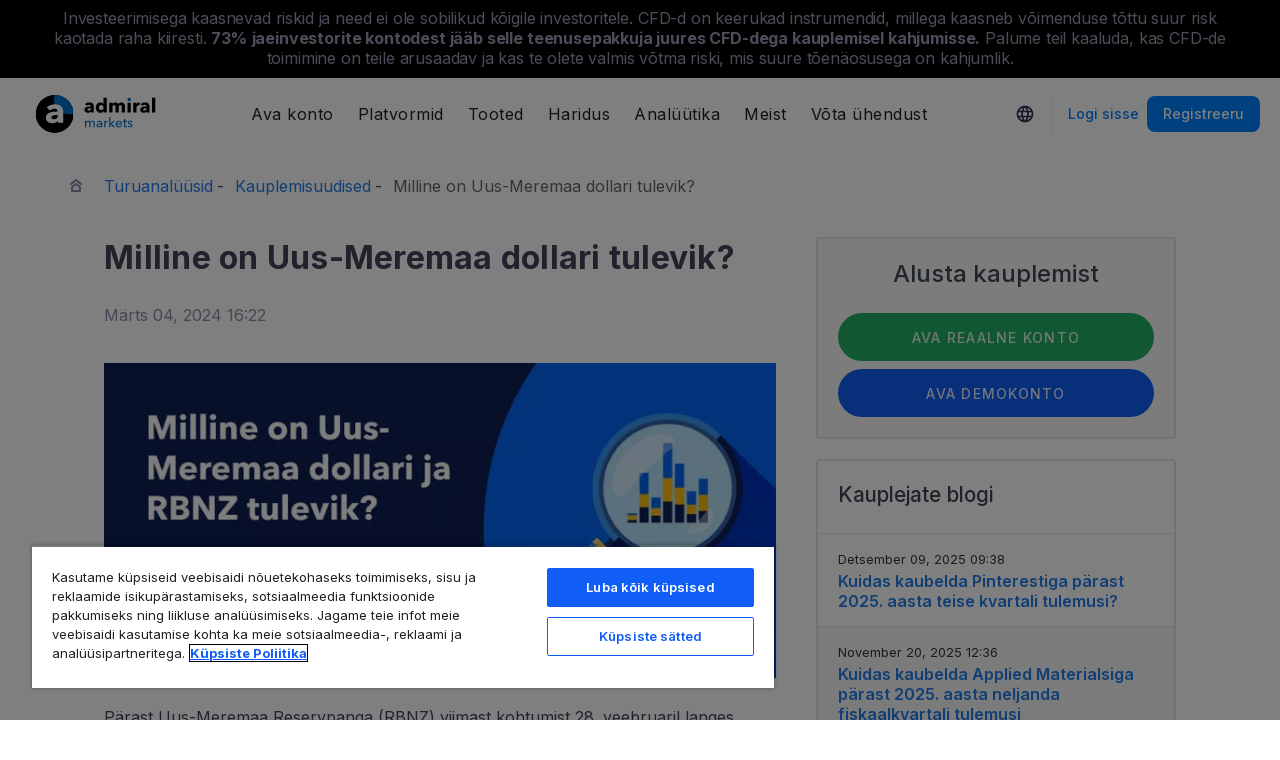

--- FILE ---
content_type: text/html; charset=UTF-8
request_url: https://admiralmarkets.com/ee/analytics/traders-blog/milline-on-uus-meremaa-dollari-ja-rbnz-tulevik
body_size: 21634
content:
<!DOCTYPE HTML>
<html lang="et"
      class="no-js"
      dir="">
<head>
  <!-- Default Consent Mode (strictly before GTM) -->
<script>
    window.dataLayer = window.dataLayer || [];

    function gtag() {
        dataLayer.push(arguments);
    }

    gtag('consent', 'default', {
        ad_storage: 'denied',
        analytics_storage: 'denied',
        functionality_storage: 'denied',
        security_storage: 'granted',
        ad_user_data: 'denied',
        ad_personalization: 'denied',
        wait_for_update: 500
    });
</script>

<!-- OneTrust scripts -->
<script src="https://cdn.cookielaw.org/consent/ee985002-8203-48ed-8c12-0fc7dc9c8967/OtAutoBlock.js"></script>
<script src="https://cdn.cookielaw.org/scripttemplates/otSDKStub.js" data-domain-script="ee985002-8203-48ed-8c12-0fc7dc9c8967"
        data-document-language="true"></script>
<script>
    function OptanonWrapper() {}
</script>    
  <meta http-equiv="Content-Type"
        content="text/html; charset=utf-8"/>
  <meta http-equiv="content-language"
        content="et"/>
  <meta http-equiv="X-UA-Compatible"
        content="IE=edge">
  <meta name="msvalidate.01"
        content="BC454D138B137B9B55C07A1BA12B2675"/>
  <meta name="google" value="notranslate" />

  <meta name="viewport" content="initial-scale=1.0, maximum-scale=6.0, width=device-width">
  <meta name="copyright"
        content="Copyright (c) 2026 by Admirals"/>
  <meta name="csrf-token"
        content="2M5BPeYUlDK3ASTRiiyULF3nNuWILnL7TV7oE23R">

  <meta name="google" value="notranslate">
  <meta name="msvalidate.01"
        content="BC454D138B137B9B55C07A1BA12B2675"/>

  <meta name="insight-app-sec-validation" content="249faa12-bf98-46f0-bfe3-644ea587e00a" />

  
  
      <meta name="google-site-verification" content="Kto29jsPQB5vOhCpAJwAwnupQdY2g9JYog_1py9aAGQ"/>
    <meta name="google-site-verification" content="Cv_RU0j8COKnbdjCzMvo0liOoQKF76h0iIE6hbIkvqI" />
    <meta name="google-site-verification" content="1DZjyvhRwvgkiws-y31WrjELt3gCT-WHlEzQhKmdz6U" />
  
  
      <meta name="yandex-verification"
          content="012984b5f1ad0861"/>
      
  <meta name="robots" content="noindex, nofollow" />
  
    

  <title>Uus-Meremaa dollari tulevik</title>
  <meta name="title"
        content="Uus-Meremaa dollari tulevik"/>

      <meta name="description" content="Pärast Uus-Meremaa Reservpanga viimast kohtumist langes Uus-Meremaa dollar USA dollari suhtes. Intressiotsuse eel olid analüütikud eriarvamusel."/>
  
  <meta name="apple-itunes-app" content="app-id=1222861799">

  
  <meta property="fb:page_id"
        content="123439881049224"/>
  <meta property="og:title" content="Uus-Meremaa dollari tulevik" />
  <meta property="og:type" content="article" />
  <meta property="og:url" content="https://admiralmarkets.com/ee/analytics/traders-blog/milline-on-uus-meremaa-dollari-ja-rbnz-tulevik" />
  <meta property="og:site_name" content="Admirals" />
  <meta property="og:image" content="https://fxmedia.s3.eu-west-1.amazonaws.com/featured_images/65e5bf342f2541709555508.jpeg" />
  <meta property="og:image:width" content="800" />
  <meta property="og:image:height" content="376" />
  <meta property="og:description" content="Pärast Uus-Meremaa Reservpanga viimast kohtumist langes Uus-Meremaa dollar USA dollari suhtes. Intressiotsuse eel olid analüütikud eriarvamusel." />
  

  
  <meta property="twitter:account_id"
        content="134782830"/>
  <meta name="twitter:site"
        content="@AdmiralsGlobal"/>
  <meta name="twitter:card" content="summary_large_image" />
  <meta name="twitter:title" content="Uus-Meremaa dollari tulevik" />
  <meta name="twitter:description" content="Pärast Uus-Meremaa Reservpanga viimast kohtumist langes Uus-Meremaa dollar USA dollari suhtes. Intressiotsuse eel olid analüütikud eriarvamusel." />
  <meta name="twitter:image" content="https://fxmedia.s3.eu-west-1.amazonaws.com/featured_images/65e5bf342f2541709555508.jpeg" />
  

      <link rel="preload" as="image" href="https://dynamic-images.admiralmarkets.com/720x,webp/fxmedia.s3.amazonaws.com/articles/uus-meremaa_dollar.jpg" media="(min-width: 640px)"><link rel="preload" as="image" href="https://dynamic-images.admiralmarkets.com/375x,webp/fxmedia.s3.amazonaws.com/articles/uus-meremaa_dollar.jpg" media="(max-width: 639px)">

  <link rel="preconnect" href="https://fonts.googleapis.com">
  <link rel="preconnect" href="https://fonts.gstatic.com" crossorigin>
  <link rel="preconnect" href="https://auth.admiralmarkets.com" crossorigin>
  <link rel="preconnect" href="https://static-images.admiralmarkets.com" crossorigin>
  <link rel="preload" href="https://admiralmarkets.com/build/icons.woff2" as="font" type="font/woff2" crossorigin>
  <link rel="preload" href="https://static-images.admiralmarkets.com/build/69b94cb1/components.js" as="script">
  <link rel="preload" href="https://static-images.admiralmarkets.com/build/69b94cb1/common.css" as="style">
  <link rel="preload" href="https://static-images.admiralmarkets.com/build/69b94cb1/components.css" as="style">

  <link rel="preload" as="style" href="https://fonts.googleapis.com/css2?family=Inter:wght@400;500;600;700;800&display=swap">

      <link rel="preload" href="https://static-images.admiralmarkets.com/build/69b94cb1/breadcrumbs-default.css" as="style">
  
  
  <link rel="apple-touch-icon" sizes="180x180"
      href="https://static-images.admiralmarkets.com/data/icons/favicon/apple-touch-icon.png">
<link rel="icon" type="image/png" sizes="32x32"
      href="https://static-images.admiralmarkets.com/data/icons/favicon/favicon-32x32.png">
<link rel="icon" type="image/png" sizes="16x16"
      href="https://static-images.admiralmarkets.com/data/icons/favicon/favicon-16x16.png">
<link rel="shortcut icon" href="https://static-images.admiralmarkets.com/data/icons/favicon/favicon.ico">

<link rel="manifest"
      href="https://admiralmarkets.com/admirals.webmanifest">

<link rel="manifest"
      href="https://admiralmarkets.com/manifest.json">


      
<link rel="alternate" href="https://admiralmarkets.com/analytics/traders-blog/rbnz-and-the-new-zealand-dollar-at-the-crossroads" hreflang="en" />
<link rel="alternate" href="https://admiralmarkets.sc/analytics/traders-blog/rbnz-and-new-zealand-dollar-at-the-crossroads" hreflang="" />
<link rel="alternate" href="https://admiralmarkets.com/fr/analyses/actualite-marches/rbnz-nzd-croisee-chemins" hreflang="fr" />
<link rel="alternate" href="https://admiralmarkets.com/pt/analytics/traders-blog/rbnz-e-dolar-nova-zelandia" hreflang="pt" />
<link rel="alternate" href="https://admiralmarkets.com/nl/analyse/traders-blog-opinie/rbnz-en-nieuw-zeelandse-dollar-op-kruispunt" hreflang="nl" />
<link rel="alternate" href="https://admiralmarkets.com/ru/analytics/traders-blog/rbnz-novozelandskij-dollar-na-pereputje" hreflang="ru" />
<link rel="alternate" href="https://admiralmarkets.com/hu/analytics/traders-blog/rbnz-uj-zelandi-dollar-valaszut" hreflang="hu" />
<link rel="alternate" href="https://admiralmarkets.com/pl/analytics/traders-blog/rbnz-dolar-nowozelandzki-2024" hreflang="pl" />
<link rel="alternate" href="https://admiralmarkets.com/es/analytics/traders-blog/perspectivas-trading-ndz-2024" hreflang="es" />
<link rel="alternate" href="https://admiralmarkets.com/latam/analytics/traders-blog/rbnz-y-el-dolar-neozelandes-en-la-encrucijada" hreflang="es-CL" />
<link rel="alternate" href="https://admiralmarkets.sc/latam/analytics/traders-blog/rbnz-y-el-dolar-neozelandes-en-un-punto-de-inflexion" hreflang="es-SC" />
<link rel="alternate" href="https://admiralmarkets.com/lv/analytics/traders-blog/nzd-tirdznieciba-2024" hreflang="lv" />
<link rel="alternate" href="https://admiralmarkets.com/bg/analytics/traders-blog/rbnz-i-novozelandskia-dolar-na-krastopat" hreflang="bg" />
<link rel="alternate" href="https://admiralmarkets.com/ro/analytics/traders-blog/banca-japoniei-renunta-la-ratele-negative-ce-urmeaza" hreflang="ro" />
<link rel="alternate" href="https://admiralmarkets.com/ee/analytics/traders-blog/milline-on-uus-meremaa-dollari-ja-rbnz-tulevik" hreflang="et" />
<link rel="alternate" href="https://admiralmarkets.com/analytics/traders-blog/rbnz-and-the-new-zealand-dollar-at-the-crossroads" hreflang="x-default" />

  <link rel="canonical" href="https://admiralmarkets.com/ee/analytics/traders-blog/milline-on-uus-meremaa-dollari-ja-rbnz-tulevik" />

  
  <style rel="stylesheet">
    @font-face {
      font-family: 'AdmSymbols';
      font-style: normal;
      font-weight: 400;
      font-display: fallback;
      src: url("https://admiralmarkets.com/build/icons.woff2") format("woff2"), url("https://admiralmarkets.com/build/icons.woff") format("woff"), url("https://admiralmarkets.com/build/icons.ttf") format("truetype");
    }
</style>  <link rel="stylesheet" media="print" onload="this.onload=null;this.removeAttribute('media');" href="https://fonts.googleapis.com/css2?family=Inter:wght@400;500;600;700;800&display=swap">
<noscript><link rel="stylesheet" href="https://fonts.googleapis.com/css2?family=Inter:wght@400;500;600;700;800&display=swap"></noscript>
  <link rel="stylesheet" href="https://static-images.admiralmarkets.com/build/69b94cb1/common.css">
  <link rel="stylesheet" href="https://static-images.admiralmarkets.com/build/69b94cb1/components.css" media="print" onload="this.media='all'">

      <link rel="stylesheet" href="https://static-images.admiralmarkets.com/build/69b94cb1/breadcrumbs-default.css">
  
      <link rel="stylesheet" href="https://static-images.admiralmarkets.com/build/69b94cb1/articlePage.css">
    <script>var CONFIG = {"api":"https:\/\/api.admiralmarkets.com","cspec":"https:\/\/cspec-api-tr3.int.fxservice.com","basePath":"ee","dashboardURL":"https:\/\/admiralmarkets.com\/dashboard","loginURL":"https:\/\/auth.admiralmarkets.com\/ee","buildVersion":"202601211849","localeUrl":"https:\/\/static-images.admiralmarkets.com\/build\/69b94cb1\/locale\/{locale}.json","localeMarketsUrl":"https:\/\/static-images.admiralmarkets.com\/build\/69b94cb1\/locale\/{locale}.json","siteKey":null,"tr3WebinarsApiAccessToken":"963e8fa4edd66741e91ecb8c019dc1e8","markets":{"trade":"https:\/\/trade.admiralmarkets.com:8061","sellbuy":"https:\/\/trade.admiralmarkets.com:8063","ws":"wss:\/\/trade.admiralmarkets.com:8062"},"env":"prod","ssoHost":"https:\/\/auth.admiralmarkets.com"}</script>
  <script>window.APP_PUBLIC_PATH = 'https://static-images.admiralmarkets.com/build/69b94cb1/';</script>

<script>(window.BOOMR_mq=window.BOOMR_mq||[]).push(["addVar",{"rua.upush":"false","rua.cpush":"true","rua.upre":"false","rua.cpre":"false","rua.uprl":"false","rua.cprl":"false","rua.cprf":"false","rua.trans":"SJ-36268e40-093f-4026-9334-dc52000242f9","rua.cook":"false","rua.ims":"false","rua.ufprl":"false","rua.cfprl":"false","rua.isuxp":"false","rua.texp":"norulematch","rua.ceh":"false","rua.ueh":"false","rua.ieh.st":"0"}]);</script>
                              <script>!function(e){var n="https://s.go-mpulse.net/boomerang/";if("False"=="True")e.BOOMR_config=e.BOOMR_config||{},e.BOOMR_config.PageParams=e.BOOMR_config.PageParams||{},e.BOOMR_config.PageParams.pci=!0,n="https://s2.go-mpulse.net/boomerang/";if(window.BOOMR_API_key="AZAWJ-3V6N9-CWBQM-5YGCR-3GUWY",function(){function e(){if(!o){var e=document.createElement("script");e.id="boomr-scr-as",e.src=window.BOOMR.url,e.async=!0,i.parentNode.appendChild(e),o=!0}}function t(e){o=!0;var n,t,a,r,d=document,O=window;if(window.BOOMR.snippetMethod=e?"if":"i",t=function(e,n){var t=d.createElement("script");t.id=n||"boomr-if-as",t.src=window.BOOMR.url,BOOMR_lstart=(new Date).getTime(),e=e||d.body,e.appendChild(t)},!window.addEventListener&&window.attachEvent&&navigator.userAgent.match(/MSIE [67]\./))return window.BOOMR.snippetMethod="s",void t(i.parentNode,"boomr-async");a=document.createElement("IFRAME"),a.src="about:blank",a.title="",a.role="presentation",a.loading="eager",r=(a.frameElement||a).style,r.width=0,r.height=0,r.border=0,r.display="none",i.parentNode.appendChild(a);try{O=a.contentWindow,d=O.document.open()}catch(_){n=document.domain,a.src="javascript:var d=document.open();d.domain='"+n+"';void(0);",O=a.contentWindow,d=O.document.open()}if(n)d._boomrl=function(){this.domain=n,t()},d.write("<bo"+"dy onload='document._boomrl();'>");else if(O._boomrl=function(){t()},O.addEventListener)O.addEventListener("load",O._boomrl,!1);else if(O.attachEvent)O.attachEvent("onload",O._boomrl);d.close()}function a(e){window.BOOMR_onload=e&&e.timeStamp||(new Date).getTime()}if(!window.BOOMR||!window.BOOMR.version&&!window.BOOMR.snippetExecuted){window.BOOMR=window.BOOMR||{},window.BOOMR.snippetStart=(new Date).getTime(),window.BOOMR.snippetExecuted=!0,window.BOOMR.snippetVersion=12,window.BOOMR.url=n+"AZAWJ-3V6N9-CWBQM-5YGCR-3GUWY";var i=document.currentScript||document.getElementsByTagName("script")[0],o=!1,r=document.createElement("link");if(r.relList&&"function"==typeof r.relList.supports&&r.relList.supports("preload")&&"as"in r)window.BOOMR.snippetMethod="p",r.href=window.BOOMR.url,r.rel="preload",r.as="script",r.addEventListener("load",e),r.addEventListener("error",function(){t(!0)}),setTimeout(function(){if(!o)t(!0)},3e3),BOOMR_lstart=(new Date).getTime(),i.parentNode.appendChild(r);else t(!1);if(window.addEventListener)window.addEventListener("load",a,!1);else if(window.attachEvent)window.attachEvent("onload",a)}}(),"".length>0)if(e&&"performance"in e&&e.performance&&"function"==typeof e.performance.setResourceTimingBufferSize)e.performance.setResourceTimingBufferSize();!function(){if(BOOMR=e.BOOMR||{},BOOMR.plugins=BOOMR.plugins||{},!BOOMR.plugins.AK){var n="true"=="true"?1:0,t="",a="ck7ykbyxzcoi62lraoca-f-367397b4b-clientnsv4-s.akamaihd.net",i="false"=="true"?2:1,o={"ak.v":"39","ak.cp":"1420799","ak.ai":parseInt("742070",10),"ak.ol":"0","ak.cr":9,"ak.ipv":4,"ak.proto":"h2","ak.rid":"59b3bc96","ak.r":44268,"ak.a2":n,"ak.m":"r","ak.n":"ff","ak.bpcip":"18.191.133.0","ak.cport":46518,"ak.gh":"23.192.164.143","ak.quicv":"","ak.tlsv":"tls1.3","ak.0rtt":"","ak.0rtt.ed":"","ak.csrc":"-","ak.acc":"","ak.t":"1769014148","ak.ak":"hOBiQwZUYzCg5VSAfCLimQ==HsykYMWnUtB9dg+DWe6nqGFYfu98C8w3nDYDbdhbnkpSp+Ubs6n95gohvA3gNDMJ/+D1YOQfUOV9VNA9aVPsskAGXfkEYCr877fLut/eskcaKvpmkHT9X5PGpiRdzRAAVrCewhMGxm+etVTBBcoTKydV7x/[base64]","ak.pv":"56","ak.dpoabenc":"","ak.tf":i};if(""!==t)o["ak.ruds"]=t;var r={i:!1,av:function(n){var t="http.initiator";if(n&&(!n[t]||"spa_hard"===n[t]))o["ak.feo"]=void 0!==e.aFeoApplied?1:0,BOOMR.addVar(o)},rv:function(){var e=["ak.bpcip","ak.cport","ak.cr","ak.csrc","ak.gh","ak.ipv","ak.m","ak.n","ak.ol","ak.proto","ak.quicv","ak.tlsv","ak.0rtt","ak.0rtt.ed","ak.r","ak.acc","ak.t","ak.tf"];BOOMR.removeVar(e)}};BOOMR.plugins.AK={akVars:o,akDNSPreFetchDomain:a,init:function(){if(!r.i){var e=BOOMR.subscribe;e("before_beacon",r.av,null,null),e("onbeacon",r.rv,null,null),r.i=!0}return this},is_complete:function(){return!0}}}}()}(window);</script></head>

<body class="layout-main  adm-container  session-guest" data-lang="et" data-oc="amuk">
  <header class="main-navigation session-guest main-navigation--rw-expand"
        data-regulator="fca">
    <div class="main-navigation__rw">
        <img alt="close" class="main-navigation__rw--expand" src="https://static-images.admiralmarkets.com/data/icons/expand_more_24px.svg"/>
<span class="folded-text">
    <b>73%</b>
    <b> jaeinvestorite kontodest jääb selle teenusepakkuja juures hinnavahelepingutega kauplemisel kahjumisse.</b>
</span>
<span class="fulltext">
    Investeerimisega kaasnevad riskid ja need ei ole sobilikud kõigile investoritele. CFD-d on keerukad instrumendid, millega kaasneb võimenduse tõttu suur risk kaotada raha kiiresti.
    <b>73%</b>
    <b>jaeinvestorite kontodest jääb selle teenusepakkuja juures CFD-dega kauplemisel kahjumisse.</b>
    Palume teil kaaluda, kas CFD-de toimimine on teile arusaadav ja kas te olete valmis võtma riski, mis suure tõenäosusega on kahjumlik.
</span>

    </div>
        <div class="main-navigation__root">
        <div class="main-navigation__logo">
            <a href="https://admiralmarkets.com/ee" class="main-navigation__logo-link">
                <picture>
                    <source media="(min-width:545px)" srcset="https://static-images.admiralmarkets.com/data/admirals/admirals-uk.svg">
                    <img alt="Admirals" src="https://dynamic-images.admiralmarkets.com/68x,webp/static-images.admiralmarkets.com/data/admirals/admirals-small-uk.png">
                </picture>
            </a>
            <img class="main-navigation__close" alt="Close"
                 src="https://static-images.admiralmarkets.com/data/icons/close_24px.svg"/>
        </div>
        <nav class="main-navigation__menu">
            <span class="main-navigation__burger"><img alt="Open menu"
                                                       src="https://static-images.admiralmarkets.com/data/icons/menu_24px.svg"/>Menüü</span>
            <ul class="main-navigation__menu-bar" role="menubar">
                <li class="main-navigation__search">
                    <form class="main-navigation__search-form">
                        <img class="main-navigation__search-icon" alt="Search"
                             src="https://static-images.admiralmarkets.com/data/icons/search_20px.svg"/>
                        <input type="text" title="Search" id="field_menu_search" class="main-navigation__search--input"
                               placeholder="Sisestage siia oma otsingusõna, nt Alusta kauplemist">
                        <img class="main-navigation__search-close-icon" alt="Search"
                             src="https://static-images.admiralmarkets.com/data/icons/close_24px.svg"/>
                        <input type="submit" id="field_menu_submit">
                    </form>
                    <div class="st-search-container main-navigation__search--container"></div>
                </li>
                                    <li data-menu-id="open-account"
                        class="main-navigation__menu-section  ">
                                                    <div class="main-navigation__menu-item main-navigation__menu-title  main-navigation__menu-title-with-child ">
                                                                    Ava konto
                                                            </div>
                                                                                                        <div class="main-navigation__menu-popup "
                                 role="menu" data-menu-item="open-account">
                                                                
                                                                                                        <div class="main-navigation__menu-column-named">
                                                                                    <div class="main-navigation__menu-column-title">Kontod</div>
                                                                                <ul class="main-navigation__menu-column">
                                                                                                                                                                                            <li role="none">
                                                        <a class="main-navigation__menu-item main-navigation__menu-link  "
                                                           role="menuitem" title=""
                                                                                                                      href="https://admiralmarkets.com/ee/start-trading">Kauplemiskonto</a>
                                                    </li>
                                                                                                                                                                                                <li role="none">
                                                        <a class="main-navigation__menu-item main-navigation__menu-link  "
                                                           role="menuitem" title=""
                                                                                                                      href="https://admiralmarkets.com/ee/start-trading/admiral-invest-stocks-and-etfs">Investeerimiskonto</a>
                                                    </li>
                                                                                                                                                                                                <li role="none">
                                                        <a class="main-navigation__menu-item main-navigation__menu-link  "
                                                           role="menuitem" title=""
                                                                                                                      href="https://admiralmarkets.com/ee/start-trading/islamic-account">Islami Konto</a>
                                                    </li>
                                                                                                                                                                                                <li role="none">
                                                        <a class="main-navigation__menu-item main-navigation__menu-link  "
                                                           role="menuitem" title=""
                                                                                                                      href="https://admiralmarkets.com/ee/start-trading/forex-demo">Demokonto</a>
                                                    </li>
                                                                                                                                                                                                <li role="none">
                                                        <a class="main-navigation__menu-item main-navigation__menu-link  "
                                                           role="menuitem" title="Vali sobiv kauplemiskonto ja alusta kauplemist juba täna."
                                                                                                                      href="https://admiralmarkets.com/ee/start-trading/account-types">Kauplemiskontode tüübid</a>
                                                    </li>
                                                                                                                                    </ul>
                                    </div>
                                                                                                        <div class="main-navigation__menu-column-named">
                                                                                    <div class="main-navigation__menu-column-title">Tingimused</div>
                                                                                <ul class="main-navigation__menu-column">
                                                                                                                                                                                            <li role="none">
                                                        <a class="main-navigation__menu-item main-navigation__menu-link  "
                                                           role="menuitem" title="Enne teenuste kasutamist palume tutvuda kauplemiskonto avamise protseduuriga ja vajalike dokumentidega."
                                                                                                                      href="https://admiralmarkets.com/ee/start-trading/documents">Dokumendid &amp; Eeskirjad</a>
                                                    </li>
                                                                                                                                                                                                <li role="none">
                                                        <a class="main-navigation__menu-item main-navigation__menu-link  "
                                                           role="menuitem" title="Võimalused sissemaksete ja väljamaksete teostamiseks."
                                                                                                                      href="https://admiralmarkets.com/ee/start-trading/deposits-and-withdrawals">Sissemaksed / Väljamaksed</a>
                                                    </li>
                                                                                                                                                                                                <li role="none">
                                                        <div class="main-navigation__menu-column-title">Üksikisiku finantshaldus</div>
                                                    </li>
                                                                                                                                                                                                <li role="none">
                                                        <a class="main-navigation__menu-item main-navigation__menu-link  "
                                                           role="menuitem" title=""
                                                                                                                      href="https://admiralmarkets.com/ee/products/admirals-rahakott">Admiral Markets Rahakott</a>
                                                    </li>
                                                                                                                                    </ul>
                                    </div>
                                                            </div>
                                            </li>
                                    <li data-menu-id="platforms"
                        class="main-navigation__menu-section  ">
                                                    <div class="main-navigation__menu-item main-navigation__menu-title  main-navigation__menu-title-with-child ">
                                                                    <a href="https://admiralmarkets.com/ee/trading-platforms">Platvormid</a>
                                                            </div>
                                                                                                        <div class="main-navigation__menu-popup main-navigation__menu-popup--with-title"
                                 role="menu" data-menu-item="platforms">
                                                                                                    <a class="main-navigation__menu-item main-navigation__menu-link main-navigation__menu-link--full-width"
                                       role="menuitem" title="Kauplemisplatvormid ja -tööriistad"
                                                                              href="https://admiralmarkets.com/ee/trading-platforms">Kauplemisplatvormid ja -tööriistad</a>
                                
                                                                                                        <div class="main-navigation__menu-column-named">
                                                                                    <div class="main-navigation__menu-column-title">Veeb</div>
                                                                                <ul class="main-navigation__menu-column">
                                                                                                                                                                                            <li role="none">
                                                        <a class="main-navigation__menu-item main-navigation__menu-link  "
                                                           role="menuitem" title="Admiral Markets Platvorm"
                                                                                                                      href="https://admiralmarkets.com/ee/platforms/native-platform">Admiral Markets Platvorm</a>
                                                    </li>
                                                                                                                                                                                                <li role="none">
                                                        <a class="main-navigation__menu-item main-navigation__menu-link  "
                                                           role="menuitem" title="Kauple valuutade ja CFD-dega otse veebibrauseris, ilma tarkvara installeerimata. Sobib kokku platvormidega MetaTrader 4 ja 5."
                                                                                                                      href="https://admiralmarkets.com/ee/trading-platforms/webtrader">MetaTrader WebTrader</a>
                                                    </li>
                                                                                                                                                                                                <li role="none">
                                                        <div class="main-navigation__menu-column-title">Mobiil</div>
                                                    </li>
                                                                                                                                                                                                <li role="none">
                                                        <a class="main-navigation__menu-item main-navigation__menu-link  "
                                                           role="menuitem" title="landing::AdmiralMarketsTradingAppLandingPage.am-mobile-trading-app-lp-title-description"
                                                                                                                      href="https://admiralmarkets.com/ee/start-trading/kauplemisrakendus">Admiral Markets mobiilirakendus</a>
                                                    </li>
                                                                                                                                                                                                <li role="none">
                                                        <div class="main-navigation__menu-column-title">Tööriistad</div>
                                                    </li>
                                                                                                                                                                                                <li role="none">
                                                        <a class="main-navigation__menu-item main-navigation__menu-link  "
                                                           role="menuitem" title="Lae alla MetaTrader Supreme Edition - platvorm valuutade ja CFD-dega kauplemiseks. Loe lähemalt lisarakendusest ja selle uuendustest."
                                                                                                                      href="https://admiralmarkets.com/ee/trading-platforms/metatrader-se">MetaTrader Supreme Edition</a>
                                                    </li>
                                                                                                                                                                                                <li role="none">
                                                        <a class="main-navigation__menu-item main-navigation__menu-link  "
                                                           role="menuitem" title="StereoTrader on teie MetaTrader 4 ja MetaTrader 5 platvormi lisavidin, mis parandab Forex turgudel ja CFD-dega kauplemist."
                                                                                                                      href="https://admiralmarkets.com/ee/trading-platforms/stereotrader">StereoTrader</a>
                                                    </li>
                                                                                                                                                                                                <li role="none">
                                                        <a class="main-navigation__menu-item main-navigation__menu-link  "
                                                           role="menuitem" title="Virtuaalne privaatserver"
                                                                                                                      href="https://admiralmarkets.com/ee/trading-platforms/forex-vps">Virtuaalne privaatserver</a>
                                                    </li>
                                                                                                                                                                                                <li role="none">
                                                        <a class="main-navigation__menu-item main-navigation__menu-link  "
                                                           role="menuitem" title="Parallels MAC-ile"
                                                                                                                      href="https://admiralmarkets.com/ee/trading-platforms/metatrader-macile">Parallels MAC-ile</a>
                                                    </li>
                                                                                                                                    </ul>
                                    </div>
                                                                                                        <div class="main-navigation__menu-column-named">
                                                                                    <div class="main-navigation__menu-column-title">Töölaud</div>
                                                                                <ul class="main-navigation__menu-column">
                                                                                                                                                                                            <li role="none">
                                                        <a class="main-navigation__menu-item main-navigation__menu-link  "
                                                           role="menuitem" title="Lae alla MetaTrader 4 - kõige võimsam ja kasutajasõbralikum platvorm kauplemisel valuutade ja CFD-dega."
                                                                                                                      href="https://admiralmarkets.com/ee/trading-platforms/metatrader-4">MetaTrader 4</a>
                                                    </li>
                                                                                                                                                                                                <li role="none">
                                                        <a class="main-navigation__menu-item main-navigation__menu-link  "
                                                           role="menuitem" title="Lae alla MetaTrader 5 - uuenenud platvorm kauplemisel valuutade ja CFD-dega."
                                                                                                                      href="https://admiralmarkets.com/ee/trading-platforms/metatrader-5">MetaTrader 5</a>
                                                    </li>
                                                                                                                                    </ul>
                                    </div>
                                                            </div>
                                            </li>
                                    <li data-menu-id="products"
                        class="main-navigation__menu-section  ">
                                                    <div class="main-navigation__menu-item main-navigation__menu-title  main-navigation__menu-title-with-child ">
                                                                    <a href="https://admiralmarkets.com/ee/products">Tooted</a>
                                                            </div>
                                                                                                        <div class="main-navigation__menu-popup main-navigation__menu-popup--with-title"
                                 role="menu" data-menu-item="products">
                                                                                                    <a class="main-navigation__menu-item main-navigation__menu-link main-navigation__menu-link--full-width"
                                       role="menuitem" title="Turud ja tooted"
                                                                              href="https://admiralmarkets.com/ee/products">Turud ja tooted</a>
                                
                                                                                                        <div class="main-navigation__menu-column-named">
                                                                                    <div class="main-navigation__menu-column-title">Kategooria</div>
                                                                                <ul class="main-navigation__menu-column">
                                                                                                                                                                                            <li role="none">
                                                        <a class="main-navigation__menu-item main-navigation__menu-link  "
                                                           role="menuitem" title=""
                                                                                                                      href="https://admiralmarkets.com/ee/products/forex">Forex</a>
                                                    </li>
                                                                                                                                                                                                <li role="none">
                                                        <a class="main-navigation__menu-item main-navigation__menu-link  "
                                                           role="menuitem" title=""
                                                                                                                      href="https://admiralmarkets.com/ee/products/commodities">Toorained</a>
                                                    </li>
                                                                                                                                                                                                <li role="none">
                                                        <a class="main-navigation__menu-item main-navigation__menu-link  "
                                                           role="menuitem" title=""
                                                                                                                      href="https://admiralmarkets.com/ee/products/indices">Indeksid</a>
                                                    </li>
                                                                                                                                                                                                <li role="none">
                                                        <a class="main-navigation__menu-item main-navigation__menu-link  "
                                                           role="menuitem" title=""
                                                                                                                      href="https://admiralmarkets.com/ee/products/shares-cfd">Aktsiad</a>
                                                    </li>
                                                                                                                                                                                                <li role="none">
                                                        <a class="main-navigation__menu-item main-navigation__menu-link  "
                                                           role="menuitem" title=""
                                                                                                                      href="https://admiralmarkets.com/ee/products/etfs">ETF-d</a>
                                                    </li>
                                                                                                                                    </ul>
                                    </div>
                                                                                                        <div class="main-navigation__menu-column-named">
                                                                                    <div class="main-navigation__menu-column-title">Tingimused</div>
                                                                                <ul class="main-navigation__menu-column">
                                                                                                                                                                                            <li role="none">
                                                        <a class="main-navigation__menu-item main-navigation__menu-link  "
                                                           role="menuitem" title=""
                                                                                                                      href="https://admiralmarkets.com/ee/start-trading/margin-requirements">Tagatisnõuded</a>
                                                    </li>
                                                                                                                                                                                                <li role="none">
                                                        <a class="main-navigation__menu-item main-navigation__menu-link  "
                                                           role="menuitem" title=""
                                                            rel="nofollow"                                                            href="https://admiralmarkets.com/ee/start-trading/contract-specifications">Instrumentide spetsifikatsioon</a>
                                                    </li>
                                                                                                                                                                                                <li role="none">
                                                        <div class="main-navigation__menu-column-title">Funktsioonid</div>
                                                    </li>
                                                                                                                                                                                                <li role="none">
                                                        <a class="main-navigation__menu-item main-navigation__menu-link  "
                                                           role="menuitem" title="Murdaktsiad | Admiral Markets"
                                                                                                                      href="https://admiralmarkets.com/ee/start-trading/fractional-shares">Murdosadena investeerimine</a>
                                                    </li>
                                                                                                                                    </ul>
                                    </div>
                                                            </div>
                                            </li>
                                    <li data-menu-id="education"
                        class="main-navigation__menu-section  main-navigation__menu-section--hide  ">
                                                    <div class="main-navigation__menu-item main-navigation__menu-title  main-navigation__menu-title-with-child ">
                                                                    <a href="https://admiralmarkets.com/ee/education">Haridus</a>
                                                            </div>
                                                                                                        <div class="main-navigation__menu-popup "
                                 role="menu" data-menu-item="education">
                                                                    <ul class="main-navigation__menu-column">
                                                                                    <li role="none">
                                                <a class="main-navigation__menu-item main-navigation__menu-link"
                                                   role="menuitem" title="Meie akadeemia"
                                                                                                      href="https://admiralmarkets.com/ee/education">Meie akadeemia</a>
                                            </li>
                                                                                                                            <li role="none">
                                                <a class="main-navigation__menu-item main-navigation__menu-link  "
                                                   role="menuitem" title="Tutvu, kuidas spetsialistid käsitlevad kauplemisega seotud teemasid. Täienda baasteadmisi või õpi keerukaid kauplemisstrateegiaid."
                                                                                                      href="https://admiralmarkets.com/ee/education/webinars">Veebikoolitused</a></li>
                                                                                    <li role="none">
                                                <a class="main-navigation__menu-item main-navigation__menu-link  "
                                                   role="menuitem" title="Rubriigist leiate kasulikke juhiseid ja õpetusi valuutade ja CFD-dega kauplemiseks."
                                                                                                      href="https://admiralmarkets.com/ee/education/articles">Artiklid &amp; juhendid</a></li>
                                                                                    <li role="none">
                                                <a rel="nofollow noopener" class="main-navigation__menu-item main-navigation__menu-link  main-navigation__menu-item--external  "
                                                   role="menuitem" title="Kauplemisvideod"
                                                                                                      href="https://www.youtube.com/@admiralmarketsuk">Kauplemisvideod</a></li>
                                                                                    <li role="none">
                                                <a class="main-navigation__menu-item main-navigation__menu-link  "
                                                   role="menuitem" title="Riskide juhtimine aitab valuutade ja CFD-dega kauplemisel vältida liigseid kaotusi. Edukaks kauplemiseks Forex turul, soovitame tutvuda peamiste riskijuhtimise põhimõtetega."
                                                                                                      href="https://admiralmarkets.com/ee/education/risk-management">Riskijuhtimine</a></li>
                                                                                    <li role="none">
                                                <a class="main-navigation__menu-item main-navigation__menu-link  "
                                                   role="menuitem" title="Vastused kauplemisteenustega seotud korduma kippuvatele küsimustele."
                                                                                                      href="https://admiralmarkets.com/ee/faq">KKK</a></li>
                                                                            </ul>
                                                                
                                                            </div>
                                            </li>
                                    <li data-menu-id="analytics"
                        class="main-navigation__menu-section  main-navigation__menu-section--hide  ">
                                                    <div class="main-navigation__menu-item main-navigation__menu-title  main-navigation__menu-title-with-child ">
                                                                    <a href="https://admiralmarkets.com/ee/analytics">Analüütika</a>
                                                            </div>
                                                                                                        <div class="main-navigation__menu-popup "
                                 role="menu" data-menu-item="analytics">
                                                                    <ul class="main-navigation__menu-column">
                                                                                    <li role="none">
                                                <a class="main-navigation__menu-item main-navigation__menu-link"
                                                   role="menuitem" title="Analüütika ja tööriistad"
                                                                                                      href="https://admiralmarkets.com/ee/analytics">Analüütika ja tööriistad</a>
                                            </li>
                                                                                                                            <li role="none">
                                                <a class="main-navigation__menu-item main-navigation__menu-link  "
                                                   role="menuitem" title=""
                                                                                                      href="https://admiralmarkets.com/ee/stocks/all">Makroskoop</a></li>
                                                                                    <li role="none">
                                                <a class="main-navigation__menu-item main-navigation__menu-link  "
                                                   role="menuitem" title="Finantskauplemise portaal uudiste, tehnilise analüüsi, majanduskalendri ja globaalse sentimendi indikaatoritega. See on Premium Analytics."
                                                                                                      href="https://admiralmarkets.com/ee/analytics/premium-analytics">Premium Analytics</a></li>
                                                                                    <li role="none">
                                                <a class="main-navigation__menu-item main-navigation__menu-link  "
                                                   role="menuitem" title="Jälgi blogi ja ole kursis professionaalsete kauplejate poolt edastatud turuinfoga."
                                                                                                      href="https://admiralmarkets.com/ee/analytics/traders-blog">Kauplemisuudised</a></li>
                                                                                    <li role="none">
                                                <a class="main-navigation__menu-item main-navigation__menu-link  "
                                                   role="menuitem" title="Enne tehingu avamist reaalsel kontol, tasub välja arvutada positsiooni nõutav tagatis ning tehingu eeldatav kasum/kahjum."
                                                                                                      href="https://admiralmarkets.com/ee/start-trading/trading-calculator">Kaupleja Kalkulaator</a></li>
                                                                                    <li role="none">
                                                <a class="main-navigation__menu-item main-navigation__menu-link  "
                                                   role="menuitem" title="Admiral Marketsi uurimistöö terminal: integreeritud ülevaated ja reaalajas analüütika MT4/MT5 kasutajatele. Tehke nutikamaid kauplemisotsused."
                                                                                                      href="https://admiralmarkets.com/ee/analytics/research-terminal">Uurimistöö terminal</a></li>
                                                                            </ul>
                                                                    <ul class="main-navigation__menu-column">
                                                                                                                            <li role="none">
                                                <a class="main-navigation__menu-item main-navigation__menu-link  "
                                                   role="menuitem" title="Majanduskalendris on välja toodud olulisemad finantsuudised, mis võivad mõjutada majandust ning tuua kaasa hinnaliikumisi."
                                                                                                      href="https://admiralmarkets.com/ee/analytics/forex-calendar">Forex`i kalender</a></li>
                                                                                    <li role="none">
                                                <a class="main-navigation__menu-item main-navigation__menu-link  "
                                                   role="menuitem" title="Tutvu päeva suurimate tõusjatega, mille hinnaliikumine võiks kauplejatele enim huvi pakkuda."
                                                                                                      href="https://admiralmarkets.com/ee/analytics/market-heat-map">Turuinfo statistika</a></li>
                                                                                    <li role="none">
                                                <a class="main-navigation__menu-item main-navigation__menu-link  "
                                                   role="menuitem" title="Antud indikaatorid võimaldavad näha, kuidas on teised kauplejad hetkel turgudel positsioneeritud."
                                                                                                      href="https://admiralmarkets.com/ee/analytics/market-sentiment">Turu sentiment</a></li>
                                                                            </ul>
                                                                
                                                            </div>
                                            </li>
                                    <li data-menu-id="about-admirals"
                        class="main-navigation__menu-section  main-navigation__menu-section--hide  ">
                                                    <div class="main-navigation__menu-item main-navigation__menu-title  main-navigation__menu-title-with-child ">
                                                                    <a href="https://admiralmarkets.com/ee/about-us">Meist</a>
                                                            </div>
                                                                                                        <div class="main-navigation__menu-popup "
                                 role="menu" data-menu-item="about-admirals">
                                                                    <ul class="main-navigation__menu-column">
                                                                                    <li role="none">
                                                <a class="main-navigation__menu-item main-navigation__menu-link"
                                                   role="menuitem" title="Kes me oleme"
                                                                                                      href="https://admiralmarkets.com/ee/about-us">Kes me oleme</a>
                                            </li>
                                                                                                                            <li role="none">
                                                <a class="main-navigation__menu-item main-navigation__menu-link  "
                                                   role="menuitem" title="Tutvuge meie turuanalüütikute ja ekspertide meeskonnaga. Selleks, et saaksite olla alati kursis teevad nad tihti turuanalüüse, korraldavad veebiseminare ja salvestavad taskuhäälingusaateid"
                                                                                                      href="https://admiralmarkets.com/ee/about-us/leadership-and-experts">Juhtimine ja Eksperdid</a></li>
                                                                                    <li role="none">
                                                <a class="main-navigation__menu-item main-navigation__menu-link  "
                                                   role="menuitem" title="Meie kliendid võivad olla kindlad, et nende rahalised vahendid on kaitstud."
                                                                                                      href="https://admiralmarkets.com/ee/about-us/financial-security">Finantsturvalisus</a></li>
                                                                                    <li role="none">
                                                <a class="main-navigation__menu-item main-navigation__menu-link  "
                                                   role="menuitem" title="See lehekülg annab info kõigi vajalike sammude kohta, mis aitab teil vältida pettusi ja hoida oma konto kaitstuna - siit leiate infot kaheastmelise kinnitamise kohta ja muud kasulikku informatsiooni"
                                                                                                      href="https://admiralmarkets.com/ee/about-us/scam-warning">Muuda oma konto turvaliseks</a></li>
                                                                                    <li role="none">
                                                <a rel="nofollow noopener" class="main-navigation__menu-item main-navigation__menu-link  main-navigation__menu-item--external  "
                                                   role="menuitem" title="Ootame oma rahvusvahelisse meeskonda uusi liikmeid."
                                                                                                      href="https://apply.workable.com/admirals/">Tööpakkumised</a></li>
                                                                                    <li role="none">
                                                <a rel="nofollow noopener" class="main-navigation__menu-item main-navigation__menu-link  main-navigation__menu-item--external  "
                                                   role="menuitem" title=""
                                                                                                      href="https://admiralmarketsuk.freshdesk.com/en/support/solutions">Abikeskus</a></li>
                                                                                    <li role="none">
                                                <a class="main-navigation__menu-item main-navigation__menu-link  main-navigation__hidden-desktop"
                                                   role="menuitem" title=""
                                                                                                      href="https://admiralmarkets.com/ee/about-us/news">Ettevõtte uudised</a></li>
                                                                            </ul>
                                                                
                                                            </div>
                                            </li>
                                    <li data-menu-id="contact-us"
                        class="main-navigation__menu-section  ">
                                                    <div class="main-navigation__menu-item main-navigation__menu-title ">
                                                                    <a href="https://admiralmarkets.com/ee/about-us/contact-us">Võta ühendust</a>
                                                            </div>
                                                                    </li>
                                    <li data-menu-id="partnership"
                        class="main-navigation__menu-section  main-navigation__hidden-desktop">
                                                    <a rel="nofollow noopener" class="main-navigation__menu-section-link"
                               href="https://partnership.admiralmarkets.com">Partnerlus</a>
                                                                    </li>
                                                <li class="main-navigation__menu-section main-navigation__menu-section--more">
                    <div class="main-navigation__menu-item main-navigation__menu-title">
                        Veel</div>
                    <div class="main-navigation__menu-popup" role="menu">
                        <div class="main-navigation__menu-inner">
                            <div class="main-navigation__menu-hidden-sections">
                                                                                                                                                                                                                                                                                                                        <div class="main-navigation__menu-item main-navigation__menu-link"
                                             data-menu-id-more="education">Haridus</div>
                                                                                                                                                <div class="main-navigation__menu-item main-navigation__menu-link"
                                             data-menu-id-more="analytics">Analüütika</div>
                                                                                                                                                <div class="main-navigation__menu-item main-navigation__menu-link"
                                             data-menu-id-more="about-admirals">Meist</div>
                                                                                                                                                                                                                                        </div>
                                                                                                                                                                                                                                                                                    <div class="main-navigation__menu-sublist"
                                         data-menu-item-more="education">
                                                                                    <ul class="main-navigation__menu-column">
                                                                                                    <li role="none">
                                                        <a class="main-navigation__menu-item main-navigation__menu-link"
                                                           role="menuitem"
                                                           title="Meie akadeemia"
                                                           href="https://admiralmarkets.com/ee/education">Meie akadeemia</a>
                                                    </li>
                                                                                                                                                    <li role="none">
                                                        <a class="main-navigation__menu-item main-navigation__menu-link"
                                                           role="menuitem" title="Tutvu, kuidas spetsialistid käsitlevad kauplemisega seotud teemasid. Täienda baasteadmisi või õpi keerukaid kauplemisstrateegiaid."
                                                           href="https://admiralmarkets.com/ee/education/webinars">Veebikoolitused</a>
                                                    </li>
                                                                                                    <li role="none">
                                                        <a class="main-navigation__menu-item main-navigation__menu-link"
                                                           role="menuitem" title="Rubriigist leiate kasulikke juhiseid ja õpetusi valuutade ja CFD-dega kauplemiseks."
                                                           href="https://admiralmarkets.com/ee/education/articles">Artiklid &amp; juhendid</a>
                                                    </li>
                                                                                                    <li role="none">
                                                        <a rel="nofollow noopener" class="main-navigation__menu-item main-navigation__menu-link"
                                                           role="menuitem" title="Kauplemisvideod"
                                                           href="https://www.youtube.com/@admiralmarketsuk">Kauplemisvideod</a>
                                                    </li>
                                                                                                    <li role="none">
                                                        <a class="main-navigation__menu-item main-navigation__menu-link"
                                                           role="menuitem" title="Riskide juhtimine aitab valuutade ja CFD-dega kauplemisel vältida liigseid kaotusi. Edukaks kauplemiseks Forex turul, soovitame tutvuda peamiste riskijuhtimise põhimõtetega."
                                                           href="https://admiralmarkets.com/ee/education/risk-management">Riskijuhtimine</a>
                                                    </li>
                                                                                                    <li role="none">
                                                        <a class="main-navigation__menu-item main-navigation__menu-link"
                                                           role="menuitem" title="Vastused kauplemisteenustega seotud korduma kippuvatele küsimustele."
                                                           href="https://admiralmarkets.com/ee/faq">KKK</a>
                                                    </li>
                                                                                            </ul>
                                                                            </div>
                                                                                                                                <div class="main-navigation__menu-sublist"
                                         data-menu-item-more="analytics">
                                                                                    <ul class="main-navigation__menu-column">
                                                                                                    <li role="none">
                                                        <a class="main-navigation__menu-item main-navigation__menu-link"
                                                           role="menuitem"
                                                           title="Analüütika ja tööriistad"
                                                           href="https://admiralmarkets.com/ee/analytics">Analüütika ja tööriistad</a>
                                                    </li>
                                                                                                                                                    <li role="none">
                                                        <a class="main-navigation__menu-item main-navigation__menu-link"
                                                           role="menuitem" title=""
                                                           href="https://admiralmarkets.com/ee/stocks/all">Makroskoop</a>
                                                    </li>
                                                                                                    <li role="none">
                                                        <a class="main-navigation__menu-item main-navigation__menu-link"
                                                           role="menuitem" title="Finantskauplemise portaal uudiste, tehnilise analüüsi, majanduskalendri ja globaalse sentimendi indikaatoritega. See on Premium Analytics."
                                                           href="https://admiralmarkets.com/ee/analytics/premium-analytics">Premium Analytics</a>
                                                    </li>
                                                                                                    <li role="none">
                                                        <a class="main-navigation__menu-item main-navigation__menu-link"
                                                           role="menuitem" title="Jälgi blogi ja ole kursis professionaalsete kauplejate poolt edastatud turuinfoga."
                                                           href="https://admiralmarkets.com/ee/analytics/traders-blog">Kauplemisuudised</a>
                                                    </li>
                                                                                                    <li role="none">
                                                        <a class="main-navigation__menu-item main-navigation__menu-link"
                                                           role="menuitem" title="Enne tehingu avamist reaalsel kontol, tasub välja arvutada positsiooni nõutav tagatis ning tehingu eeldatav kasum/kahjum."
                                                           href="https://admiralmarkets.com/ee/start-trading/trading-calculator">Kaupleja Kalkulaator</a>
                                                    </li>
                                                                                                    <li role="none">
                                                        <a class="main-navigation__menu-item main-navigation__menu-link"
                                                           role="menuitem" title="Admiral Marketsi uurimistöö terminal: integreeritud ülevaated ja reaalajas analüütika MT4/MT5 kasutajatele. Tehke nutikamaid kauplemisotsused."
                                                           href="https://admiralmarkets.com/ee/analytics/research-terminal">Uurimistöö terminal</a>
                                                    </li>
                                                                                            </ul>
                                                                                    <ul class="main-navigation__menu-column">
                                                                                                                                                    <li role="none">
                                                        <a class="main-navigation__menu-item main-navigation__menu-link"
                                                           role="menuitem" title="Majanduskalendris on välja toodud olulisemad finantsuudised, mis võivad mõjutada majandust ning tuua kaasa hinnaliikumisi."
                                                           href="https://admiralmarkets.com/ee/analytics/forex-calendar">Forex`i kalender</a>
                                                    </li>
                                                                                                    <li role="none">
                                                        <a class="main-navigation__menu-item main-navigation__menu-link"
                                                           role="menuitem" title="Tutvu päeva suurimate tõusjatega, mille hinnaliikumine võiks kauplejatele enim huvi pakkuda."
                                                           href="https://admiralmarkets.com/ee/analytics/market-heat-map">Turuinfo statistika</a>
                                                    </li>
                                                                                                    <li role="none">
                                                        <a class="main-navigation__menu-item main-navigation__menu-link"
                                                           role="menuitem" title="Antud indikaatorid võimaldavad näha, kuidas on teised kauplejad hetkel turgudel positsioneeritud."
                                                           href="https://admiralmarkets.com/ee/analytics/market-sentiment">Turu sentiment</a>
                                                    </li>
                                                                                            </ul>
                                                                            </div>
                                                                                                                                <div class="main-navigation__menu-sublist"
                                         data-menu-item-more="about-admirals">
                                                                                    <ul class="main-navigation__menu-column">
                                                                                                    <li role="none">
                                                        <a class="main-navigation__menu-item main-navigation__menu-link"
                                                           role="menuitem"
                                                           title="Kes me oleme"
                                                           href="https://admiralmarkets.com/ee/about-us">Kes me oleme</a>
                                                    </li>
                                                                                                                                                    <li role="none">
                                                        <a class="main-navigation__menu-item main-navigation__menu-link"
                                                           role="menuitem" title="Tutvuge meie turuanalüütikute ja ekspertide meeskonnaga. Selleks, et saaksite olla alati kursis teevad nad tihti turuanalüüse, korraldavad veebiseminare ja salvestavad taskuhäälingusaateid"
                                                           href="https://admiralmarkets.com/ee/about-us/leadership-and-experts">Juhtimine ja Eksperdid</a>
                                                    </li>
                                                                                                    <li role="none">
                                                        <a class="main-navigation__menu-item main-navigation__menu-link"
                                                           role="menuitem" title="Meie kliendid võivad olla kindlad, et nende rahalised vahendid on kaitstud."
                                                           href="https://admiralmarkets.com/ee/about-us/financial-security">Finantsturvalisus</a>
                                                    </li>
                                                                                                    <li role="none">
                                                        <a class="main-navigation__menu-item main-navigation__menu-link"
                                                           role="menuitem" title="See lehekülg annab info kõigi vajalike sammude kohta, mis aitab teil vältida pettusi ja hoida oma konto kaitstuna - siit leiate infot kaheastmelise kinnitamise kohta ja muud kasulikku informatsiooni"
                                                           href="https://admiralmarkets.com/ee/about-us/scam-warning">Muuda oma konto turvaliseks</a>
                                                    </li>
                                                                                                    <li role="none">
                                                        <a rel="nofollow noopener" class="main-navigation__menu-item main-navigation__menu-link"
                                                           role="menuitem" title="Ootame oma rahvusvahelisse meeskonda uusi liikmeid."
                                                           href="https://apply.workable.com/admirals/">Tööpakkumised</a>
                                                    </li>
                                                                                                    <li role="none">
                                                        <a rel="nofollow noopener" class="main-navigation__menu-item main-navigation__menu-link"
                                                           role="menuitem" title=""
                                                           href="https://admiralmarketsuk.freshdesk.com/en/support/solutions">Abikeskus</a>
                                                    </li>
                                                                                                    <li role="none">
                                                        <a class="main-navigation__menu-item main-navigation__menu-link"
                                                           role="menuitem" title=""
                                                           href="https://admiralmarkets.com/ee/about-us/news">Ettevõtte uudised</a>
                                                    </li>
                                                                                            </ul>
                                                                            </div>
                                                                                                                                                                                                            </div>
                    </div>
                            </ul>
        </nav>
        <div class="main-navigation__bar">
            
                            <div class="language-switcher">
    <div class="language-switcher__button">
        <img src="https://static-images.admiralmarkets.com/data/icons/language_20px.svg"
             alt="Change language"/><span class="language-switcher__selected">Eesti</span>
    </div>
    <div class="language-switcher__fade"></div>
    <div class="language-switcher__popup">
        <div class="language-switcher__body">
                            <ul class="language-switcher__column">
                                            <li class="language-switcher__item">
                            <a class="language-switcher__link" href="https://admiralmarkets.com/analytics/traders-blog">
                                <span class="language-switcher__vert"></span>
                                <span class="language-switcher__language">English (International)</span>
                                                            </a>
                        </li>
                                            <li class="language-switcher__item">
                            <a class="language-switcher__link" href="https://admiralmarkets.com/de/analysen/traders-blog">
                                <span class="language-switcher__vert"></span>
                                <span class="language-switcher__language">Deutsch</span>
                                                            </a>
                        </li>
                                            <li class="language-switcher__item">
                            <a class="language-switcher__link" href="https://admiralmarkets.com/fr/analyses/actualite-marches">
                                <span class="language-switcher__vert"></span>
                                <span class="language-switcher__language">Français</span>
                                                            </a>
                        </li>
                                            <li class="language-switcher__item">
                            <a class="language-switcher__link" href="https://admiralmarkets.com/nl/analyse/traders-blog-opinie">
                                <span class="language-switcher__vert"></span>
                                <span class="language-switcher__language">Nederlands</span>
                                                            </a>
                        </li>
                                            <li class="language-switcher__item">
                            <a class="language-switcher__link" href="https://admiralmarkets.com/it/analytics/traders-blog">
                                <span class="language-switcher__vert"></span>
                                <span class="language-switcher__language">Italiano</span>
                                                            </a>
                        </li>
                                            <li class="language-switcher__item">
                            <a class="language-switcher__link" href="https://admiralmarkets.com/ro/analytics/traders-blog">
                                <span class="language-switcher__vert"></span>
                                <span class="language-switcher__language">Română</span>
                                                            </a>
                        </li>
                                    </ul>
                            <ul class="language-switcher__column">
                                            <li class="language-switcher__item">
                            <a class="language-switcher__link" href="https://admiralmarkets.com/es/analytics/traders-blog">
                                <span class="language-switcher__vert"></span>
                                <span class="language-switcher__language">Español</span>
                                                            </a>
                        </li>
                                            <li class="language-switcher__item">
                            <a class="language-switcher__link" href="https://admiralmarkets.com/latam/analytics/traders-blog">
                                <span class="language-switcher__vert"></span>
                                <span class="language-switcher__language">Español (Latinoamérica)</span>
                                                            </a>
                        </li>
                                            <li class="language-switcher__item">
                            <a class="language-switcher__link" href="https://admiralmarkets.com/pt/analytics/traders-blog">
                                <span class="language-switcher__vert"></span>
                                <span class="language-switcher__language">Português</span>
                                                            </a>
                        </li>
                                            <li class="language-switcher__item">
                            <a class="language-switcher__link" href="https://admiralmarkets.com/lv/analytics/traders-blog">
                                <span class="language-switcher__vert"></span>
                                <span class="language-switcher__language">Latviešu</span>
                                                            </a>
                        </li>
                                            <li class="language-switcher__item">
                            <a class="language-switcher__link" href="https://admiralmarkets.com/lt/analytics/traders-blog">
                                <span class="language-switcher__vert"></span>
                                <span class="language-switcher__language">Lietuviškas</span>
                                                            </a>
                        </li>
                                            <li class="language-switcher__item">
                            <a class="language-switcher__link" href="https://admiralmarkets.com/ee/analytics/traders-blog">
                                <span class="language-switcher__vert"></span>
                                <span class="language-switcher__language">Eesti</span>
                                                                    <svg xmlns="http://www.w3.org/2000/svg" width="24" height="24" fill="none">
                                        <path fill="CurrentColor" fill-rule="evenodd"
                                              d="M20.373 6.133a1.2 1.2 0 0 1 .038 1.696l-10.044 10.5a1.2 1.2 0 0 1-1.716.02L3.613 13.31a1.2 1.2 0 1 1 1.697-1.697l4.17 4.17 9.196-9.613a1.2 1.2 0 0 1 1.697-.037Z"
                                              clip-rule="evenodd"/>
                                    </svg>
                                                            </a>
                        </li>
                                    </ul>
                            <ul class="language-switcher__column">
                                            <li class="language-switcher__item">
                            <a class="language-switcher__link" href="https://admiralmarkets.com/ru/analytics/traders-blog">
                                <span class="language-switcher__vert"></span>
                                <span class="language-switcher__language">Русский</span>
                                                            </a>
                        </li>
                                            <li class="language-switcher__item">
                            <a class="language-switcher__link" href="https://admiralmarkets.com/hu/analytics/traders-blog">
                                <span class="language-switcher__vert"></span>
                                <span class="language-switcher__language">Magyar</span>
                                                            </a>
                        </li>
                                            <li class="language-switcher__item">
                            <a class="language-switcher__link" href="https://admiralmarkets.com/pl/analytics/traders-blog">
                                <span class="language-switcher__vert"></span>
                                <span class="language-switcher__language">Polski</span>
                                                            </a>
                        </li>
                                            <li class="language-switcher__item">
                            <a class="language-switcher__link" href="https://admiralmarkets.com/bg/analytics/traders-blog">
                                <span class="language-switcher__vert"></span>
                                <span class="language-switcher__language">Български</span>
                                                            </a>
                        </li>
                                    </ul>
                    </div>
    </div>
</div>                    </div>
        <div class="main-navigation__actions is-guest">
            <a rel="nofollow noopener" href="https://auth.admiralmarkets.com/ee"
               class="main-navigation__cta main-navigation__cta--login"
               id="header-login">Logi sisse</a>
                        <a href="https://admiralmarkets.com/signup?language=ee"
               class="main-navigation__cta main-navigation__cta--signup"
               id="header-su">Registreeru</a>
                    </div>
        <div class="main-navigation__actions is-user">
            <a href="https://admiralmarkets.com/dashboard"
               class="main-navigation__cta main-navigation__cta--dashboard"
               id="header-dashboard">Ülevaade</a>
        </div>
    </div>
</header>

<div class="content" id="main-content">

          <div class="breadcrumbs">
        <div class="container">
            <ol class="custom-breadcrumbs" itemscope itemtype="http://schema.org/BreadcrumbList">
                <li itemprop="itemListElement" itemscope itemtype="http://schema.org/ListItem">
                    <a href="https://admiralmarkets.com/ee"
                       itemscope
                       itemtype="https://schema.org/WebSite"
                       itemprop="item"
                       itemid="https://admiralmarkets.com/ee">
                        <svg width="12" height="14" xmlns="http://www.w3.org/2000/svg">
                            <g stroke-width="2" stroke="#8B8EA8" fill="none" fill-rule="evenodd" stroke-linecap="round" stroke-linejoin="round">
                                <path d="M6 5 2 8v4.07h8V7.93zM1 5l5-4 5 4"/>
                            </g>
                        </svg>

                        <span itemprop="name" style="display:none;">Home</span>
                    </a>
                    <meta itemprop="position" content="1" />
                </li>

                                                            <li itemprop="itemListElement" itemscope
                            itemtype="https://schema.org/ListItem">
                            <a itemscope itemtype="https://schema.org/WebPage"
                               itemprop="item" itemid="https://admiralmarkets.com/ee/analytics" href="https://admiralmarkets.com/ee/analytics">
                            <span itemprop="name">
                                Turuanalüüsid
                            </span>
                            </a>
                            <meta itemprop="position" content="2" />
                        </li>
                                                                                <li itemprop="itemListElement" itemscope
                            itemtype="https://schema.org/ListItem">
                            <a itemscope itemtype="https://schema.org/WebPage"
                               itemprop="item" itemid="https://admiralmarkets.com/ee/analytics/traders-blog" href="https://admiralmarkets.com/ee/analytics/traders-blog">
                            <span itemprop="name">
                                Kauplemisuudised
                            </span>
                            </a>
                            <meta itemprop="position" content="3" />
                        </li>
                                                                                <li itemprop="itemListElement" itemscope
                            itemtype="https://schema.org/ListItem">
                            <span itemprop="name">Milline on Uus-Meremaa dollari tulevik?</span>
                            <meta itemprop="position" content="4" />
                        </li>
                                                </ol>
        </div>
    </div>

    
      <section class="article-container">
        <div class="article-container__main-wrapper container">
            <div class="article-container__wrapper">
                <article class="article-container__body">
                    <div class="article-container__title">
                        <h1>Milline on Uus-Meremaa dollari tulevik?</h1>
                    </div>
                                        <div class="article-container__reading">
                        Märts 04, 2024 16:22                    </div>
                                        <div class="article-container__text">

                        <p class="p1"><picture class="lozad" data-iesrc="https://fxmedia.s3.amazonaws.com/articles/uus-meremaa_dollar.jpg" data-style="" data-class="resize slb img-responsive medium-zoom-image" data-alt="uus-meremaa dollar" data-height="376" data-width="800"><source type="image/webp" media="(min-width: 640px)" srcset="https://dynamic-images.admiralmarkets.com/720x,webp/fxmedia.s3.amazonaws.com/articles/uus-meremaa_dollar.jpg"></source><source type="image/webp" media="(max-width: 639px)" srcset="https://dynamic-images.admiralmarkets.com/375x,webp/fxmedia.s3.amazonaws.com/articles/uus-meremaa_dollar.jpg"></source></picture></p><p class="p2">Pärast Uus-Meremaa Reservpanga (RBNZ) viimast kohtumist 28. veebruaril langes Uus-Meremaa dollar USA dollari suhtes. RBNZ intressiotsuse eel olid analüütikud eriarvamusel, kas Uus-Meremaa keskpank jätab laenukulud muutmata või hoopiski tõstab neid.</p><p class="p2">RBNZ juhatus otsustas hoida intressimäärad varasemal tasemel, kuid muutis oma narratiivi rahapoliitika tuleviku osas. Selles artiklis jagame, kuidas seda tehti ja mida analüütikud prognoosivad.</p><div class="mce-toc">
<h2>Sisukord</h2>
<ul>
<li><a href="#mcetoc_1ho4n5aqs4">RBNZ muudab intressimäärasid puudutavat retoorikat</a></li>
<li><a href="#mcetoc_1ho4n5aqs5">Uus-Meremaa majandus: langenud on nii inflatsioon kui ka SKP kasv</a></li>
<li><a href="#mcetoc_1ho4n5aqs6">Analüütikute arvamused</a></li>
<li><a href="#mcetoc_1ho4n5aqs7">Uus-Meremaa dollariga kauplemine Admiral Marketsis</a></li>
</ul>
</div><h2 id="mcetoc_1ho4n5aqs4" class="p3">RBNZ muudab intressimäärasid puudutavat retoorikat</h2><p class="p2">Vaatamata intressitõusu prognoosidele <a rel="nofollow noopener" href="https://www.rbnz.govt.nz/hub/news/2024/monetary-policy-remains-restrictive" target="_blank" rel="nofollow noopener"><span class="s2">otsustas RBNZ juhatus laenukulud muutmata jätta</span></a>. Oma koosolekujärgses avalduses üllatas panga nõukogu analüütikuid, märkides, et RBNZ "on endiselt kindel, et baasintressimäära praegune tase piirab nõudlust".</p><p class="p2">Kekspanga juht Adrian Orr märkis, et juhatus on endiselt mures alusinflatsiooni pärast ja lisas, et riigi majandus seisab silmitsi "pehme maandumise" stsenaariumiga. Orr mainis ka, et RBNZ on majanduse väljavaadete suhtes kindlam kui 2023. aasta novembris ja prognoosib, et keskpangad peavad hoidma intressimäärasid turgude ootustest kõrgemal.</p><h2 id="mcetoc_1ho4n5aqs5" class="p3">Uus-Meremaa majandus: langenud on nii inflatsioon kui ka SKP kasv</h2><p class="p2">Uus-Meremaa parlament avaldas 14. veebruaril oma <a rel="nofollow noopener" href="https://www.parliament.nz/mi/pb/library-research-papers/monthly-economic-review/monthly-economic-review-february-2024/" target="_blank" rel="nofollow noopener"><span class="s2">igakuise majandusülevaate</span></a>, mis sisaldas riigi majandustingimusi puudutavaid andmeid. Ülevaates märgiti, et majandus langes kolmandas kvartalis 0,3 protsenti, nõrgenedes rohkem kui turg ja keskpank ooatsid, kusjuures riigi töötuse määr tõusis neljandas kvartlis 4,0 protsendini, jäädes siiski OECD 38 liikmesriigi seas madaluse poolest 14. kohale.</p><p class="p2">Ülevaates märgitakse, et "aastane inflatsioon langes 2023. aasta detsembri kvartalis eelmise kvartali 5,6% -lt 4,7% -le. Aastane inflatsioonimäär ületab jätkuvalt reservpanga keskpika perioodi inflatsioonieesmärgi vahemikku 1-3 protsenti." RBNZ juht Adrian Orr ütles, et inflatsiooniväljavaade on tasakaalus ja ta on kindel, et baasintressimäära praegune tase piirab nõudlust. Ta rõhutas ka, et baasintressimäär peab jääma 2024. aastaks sinna, kus see on, sest riigi majandus areneb ootuspäraselt.</p><p class="p2"><span class="s2"><a rel="nofollow noopener" href="https://www.stats.govt.nz/" target="_blank" rel="nofollow noopener">Uus-Meremaa statistikaameti</a></span> andmetel vähenes Uus-Meremaa jaemüük 2023. aasta neljandas kvartalis kvartalipõhiselt 1,9%, tähistades kaheksandat järjestikust kvartalit, kus näitaja on langenud.</p><h2 id="mcetoc_1ho4n5aqs6" class="p3">Analüütikute arvamused</h2><p class="p2">Uus-Meremaa dollari (NZD) jaoks möödus veebruar hästi ja valuutast sai parima tootlusega G10 valuuta.</p><p class="p2">ING analüütikud on Uus-Meremaa dollari väljavaadetega USA dollari suhtes optimistlikud. Märgitakse: "Meie seisukoht, et Uus-Meremaal ei alustata intressimäärade kärpimist enne augustit ja et Föderaalreserv peaks hoopiski suvel kärpimisega alustama, tähendab, et NZD/USD ülejäänud aasta profiil on tõusustrendis. Väline volatiilsus võib aga teha tasa agressiivse RBNZ positiivse mõju veebruaris ja soodustada lühikeses plaanis libisemist atraktiivsemale tasemele pikemaajalise tõusutredni positsiooni jaoks. Arvame, et NZD/USD murrab 0,6500 taseme 2024. aasta kolmandas kvartalis."</p><figure class="image"><picture class="lozad" data-iesrc="https://fxmedia.s3.amazonaws.com/articles/nzd_usd_paevagraafik.png" data-style="" data-class="resize slb img-responsive medium-zoom-image" data-alt="nzd usd paevagraafik" data-height="1213" data-width="2218"><source type="image/webp" media="(min-width: 640px)" srcset="https://dynamic-images.admiralmarkets.com/720x,webp/fxmedia.s3.amazonaws.com/articles/nzd_usd_paevagraafik.png"></source><source type="image/webp" media="(max-width: 639px)" srcset="https://dynamic-images.admiralmarkets.com/375x,webp/fxmedia.s3.amazonaws.com/articles/nzd_usd_paevagraafik.png"></source></picture>
<figcaption>
<p class="p4"><em>Kujutatud: <a title="mt5" href="https://admiralmarkets.com/ee/trading-platforms/metatrader-5/for-windows" target="_blank" rel="noopener"><span class="s2">Admiral Markets MetaTrader 5</span></a> - NZD USD päevagraafik. Aeg: 25. august 2023 – 4. märts 2024. Jäädvustatud: 4. märts 2024. Varasem tootlus ei ole tulevaste tulemuste usaldusväärne näitaja.</em></p>
</figcaption>
</figure><p class="p2"> </p><p class="p2">Sellegipoolest märgivad nad, et "mõned USA valimistega seotud langusriskid ja potentsiaalselt negatiivsed mõjud Hiinaga seotud meeleolule võivad 2024. aasta neljandas kvartalis õigustada vähem optimistlikku NZD profiili".</p><p class="p2">ABN AMRO panga majandusteadlased kirjutasid, et "me arvame, et keskpank võib lõdvendamise alustamisega veelgi kauem oodata. Kõik sõltub inflatsiooniväljavaatest. Keskpank on karmistamistsükli lõpu lähedal, kuid RNBZ võib intressimäära veel 25 protsendipunkti tõsta, kui inflatsioon ei lange nii kiiresti kui oodati." Panga analüütikud väidavad, et "me ootame leevendustsükli hilisemat algust ja vähem intressikärpeid 2024. aastal Uus-Meremaal võrreldes Föderaalreservi ja EKP-ga. See peaks toetama Uus-Meremaa dollarit USA dollari ja euro vastu. See kajastub meie NZD prognoosides. NZD peaks tänu problemaatilisemale disinflatsiooniteele saama kasu atraktiivsest <em>carry</em>'ist pikemaks ajaks."</p><figure class="image"><picture class="lozad" data-iesrc="https://fxmedia.s3.amazonaws.com/articles/nzd_usd_kuugraafik.png" data-style="" data-class="resize slb img-responsive medium-zoom-image" data-alt="nzd usd kuugraafik" data-height="1212" data-width="2213"><source type="image/webp" media="(min-width: 640px)" srcset="https://dynamic-images.admiralmarkets.com/720x,webp/fxmedia.s3.amazonaws.com/articles/nzd_usd_kuugraafik.png"></source><source type="image/webp" media="(max-width: 639px)" srcset="https://dynamic-images.admiralmarkets.com/375x,webp/fxmedia.s3.amazonaws.com/articles/nzd_usd_kuugraafik.png"></source></picture>
<figcaption><em>Kujutatud: <a title="mt5" href="https://admiralmarkets.com/ee/trading-platforms/metatrader-5/for-windows" target="_blank" rel="noopener"><span class="s2">Admiral Markets MetaTrader 5</span></a> - NZD USD kuugraafik. Aeg: 1. jaanuar 2013 – 4. märts 2024. Jäädvustatud: 4. märts 2024. Varasem tootlus ei ole tulevaste tulemuste usaldusväärne näitaja.</em></figcaption>
</figure><p class="p5"> </p><p class="p2">Kommenteerides RBNZ otsust, pakkusid Kiwibanki analüütikud, et intressimäära alandamise võimalus novembris on nüüd kõrgem. „Mõtted intressitõusudes on küll hajunud ja meie novembri kärpe pakkumine näib olevat veidi lähemal," märkisid nad RBNZ rahapoliitikat käsitlevas raportis ja lisasid, et tõstmine oleks olnud viga, sest andmed on ilmselgelt muutust näidanud ja RBNZ liikmed lõpuks nõustuvad sellega, sest suheldes kasutati leebemat tooni. . .</p><h2 id="mcetoc_1ho4n5aqs7" class="p3">Uus-Meremaa dollariga kauplemine Admiral Marketsis</h2><p class="p2">Avades Admiral Marketsis konto, saad kaubelda Uus-Meremaa dollari<span class="Apple-converted-space">  </span>valuutapaaridega nagu<a title=" NZD/USD" href="https://admiralmarkets.com/ee/instrument/new-zealand-dollar-vs-us-dollar-nzdusd" target="_blank" rel="noopener"><span class="s2"> NZD/USD</span></a>,<a title=" GBP/NZD" href="https://admiralmarkets.com/ee/instrument/great-britain-pound-vs-new-zealand-dollar-gbpnzd" target="_blank" rel="noopener"><span class="s2"> GBP/NZD</span></a>,<a title=" NZD/CHF" href="https://admiralmarkets.com/ee/instrument/new-zealand-dollar-vs-swiss-franc-nzdchf" target="_blank" rel="noopener"><span class="s2"> NZD/CHF</span></a>,<a title=" EUR/NZD" href="https://admiralmarkets.com/ee/instrument/euro-vs-new-zealand-dollar-eurnzd" target="_blank" rel="noopener"><span class="s2"> EUR/NZD</span></a>,<a title=" NZD/JPY" href="https://admiralmarkets.com/ee/instrument/new-zealand-dollar-vs-japanese-yen-nzdjpy" target="_blank" rel="noopener"><span class="s2"> NZD/JPY</span></a> ja<a title=" NZD/CAD" href="https://admiralmarkets.com/ee/instrument/new-zealand-dollar-vs-canadian-dollar-nzdcad" target="_blank" rel="noopener"><span class="s2"> NZD/CAD</span></a>.</p><p class="p2">Algajad kauplejad peaksid oma kauplemisstrateegiate loomisel kogu infot ja kõiki andmekogumeid kaaluma. Kauplemise keskmes on kogemused, kiired refleksid ja põhjalik uurimistöö. Algajatel kauplejatel puudub vajalik kogemus, et hinnata, kuidas on kõige asjakohasem oma kauplemisstrateegiaid kujundada ja kohandada - puudus, mida ei ole lihtne kompenseerida.</p><p class="p2">Maaklerid pakuvad tavaliselt aga õppematerjale, nagu artiklid ja juhendid, veebikoolitused ja videod, mis võivad aidata algajatel kauplejatel kauplemismaailma rohkem süüvida ja oma teadmisi täiustada.</p><p class="p2">Kuigi kauplema õppimine on algajate kauplejate jaoks samm õiges suunas, on risk alati olemas. Sellepärast peaksid kauplejad panustama aega, et õppida, kuidas riskijuhtimistööriistasid kasutada ja kuidas neid oma kauplemisstrateegiatesse kaasata. Stop-loss või take-profit tehingukorraldused ei pruugi riske kaotada, kuid aitavad neid maandada, vähendades ka kaupleja stressitaset.</p><h3 class="p2">Testi oma strateegiaid Admiral Marketsi riskivabal demokontol</h3><p><em>Soovid harjutada kauplemist ilma oma raha riskimata? Admiral Marketsi demokonto pakub just seda, võimaldades samaaegselt realistlikes turutingimustes kaubelda. Demokonto avamiseks kliki alumisel reklaamil:</em></p><p></p><div class="article-banner article-banner__dark"><div class="article-banner-content"><span>Riskivaba demokonto</span><p>Ava tasuta demokonto ja harjuta kauplemist</p><a id="banner_button_375_1" target="_blank" href="https://admiralmarkets.com/ee/start-trading/forex-demo" class="article-banner-button">AVA DEMOKONTO</a></div><div class="article-banner-image"><a id="banner_image_375_1" target="_blank" href="https://admiralmarkets.com/ee/start-trading/forex-demo"><picture class="lozad" data-iesrc="https://fxmedia.s3.amazonaws.com/img/uploads/6450d62272e5f1683019298.png" data-style="" data-class="img-responsive trackbanners" data-alt="Riskivaba demokonto" data-height="" data-width=""><source type="image/webp" media="(min-width: 640px)" srcset="https://dynamic-images.admiralmarkets.com/720x,webp/fxmedia.s3.amazonaws.com/img/uploads/6450d62272e5f1683019298.png"></source><source type="image/webp" media="(max-width: 639px)" srcset="https://dynamic-images.admiralmarkets.com/375x,webp/fxmedia.s3.amazonaws.com/img/uploads/6450d62272e5f1683019298.png"></source></picture></a></div></div><p><b>Seda materjali ei saa mingil juhul tõlgendada investeerimisnõuande või -soovitusena ja kutsena ükskõik millise tehingu sooritamiseks finantsinstrumentidega. Palun pange tähele, et antud analüüs ei ole usaldusväärne näitaja praeguse ega tulevase tootluse kohta, sest olukord võib ajaga muutuda. Enne investeerimisotsuste tegemist tutvu finantsteenuse tingimustega, veendu et oled  <a title="riskihoiatus" href="https://admiralmarkets.com/ee/risk-disclosure" target="_blank" rel="noopener">riskidest  </a>aru saanud ning vajadusel pea nõu asjatundjaga.  </b></p>


                    </div>
                    <div class="about-author">
        <div class="about-author-image">
            <img data-src="https://fxmedia.s3.eu-west-1.amazonaws.com/hosts/63d79999be6461675073945.jpeg" alt="Miltos Skemperis">
        </div>
        <div class="about-author-text">
            <span class="about-author-name">
                                    Miltos Skemperis
                            </span>
            <span>Finantssisu looja</span>
            <p>
                Miltos Skemperisel on laiad kogemused ajakirjanduses ja ärijuhtimises. Ta on töötanud reporterina mitmete uudistekanalite ja ajalehtede jaoks. Miltos on töötanud finantssisu loojana viimased seitse aastat.
            </p>
            <div class="about-author-footer">
                <div class="about-author-social">
                                                                                                                    </div>
                                    <div class="about-author-translated">
                        <span>Tõlkija: Anna-Mari Yasar </span>
                    </div>
                            </div>
        </div>
    </div>
                </article>
                <aside class="article-container__aside article-aside article-container__wide">
                    <div class="panel panel-bg widget-trade-with-us">
    <div class="text-center">
        <h4>
            Alusta kauplemist
        </h4>
        <ui-button class="trackbuttonacc1" id="btn_open_live" color="positive" variant="contained" size="large" full-width round href="https://admiralmarkets.com/signup?language=ee">
            Ava reaalne konto
        </ui-button>

        
        <ui-button class="trackbuttonacc2" id="btn_open_demo" color="primary" variant="contained" size="large" full-width round  href="https://admiralmarkets.com/signup?demoTradeTypeId=12&amp;originUrl=https%3A%2F%2Fadmiralmarkets.com%2Fee%2Fstart-trading%2Fforex-demo&amp;language=ee">
            Ava demokonto
        </ui-button>
    </div>

    </div>

                    <div class="panel widget-panel-articles">
        <a class="dark-text" href="https://admiralmarkets.com/ee/analytics/traders-blog">
            <div class="caption">
                <h5>Kauplejate blogi</h5>
            </div>
        </a>
        <hr>

                    <article class="widget-news clearfix">
                <small>Detsember 09, 2025 09:38</small>
                <a href="https://admiralmarkets.com/ee/analytics/traders-blog/kuidas-kaubelda-pinterestiga-parast-2025-aasta-teise-kvartali-tulemusi">Kuidas kaubelda Pinterestiga pärast 2025. aasta teise kvartali tulemusi?</a>
            </article>
                    <article class="widget-news clearfix">
                <small>November 20, 2025 12:36</small>
                <a href="https://admiralmarkets.com/ee/analytics/traders-blog/kuidas-kaubelda-applied-materialsiga-parast-2025-aasta-neljanda-fiskaalkvartali-tulemusi">Kuidas kaubelda Applied Materialsiga pärast 2025. aasta neljanda fiskaalkvartali tulemusi</a>
            </article>
                    <article class="widget-news clearfix">
                <small>November 13, 2025 08:39</small>
                <a href="https://admiralmarkets.com/ee/analytics/traders-blog/kuidas-kaubelda-palantiriga-parast-kolmanda-kvartali-tulemusi">Kuidas kaubelda Palantiriga pärast kolmanda kvartali tulemusi?</a>
            </article>
                    <article class="widget-news clearfix">
                <small>November 06, 2025 08:47</small>
                <a href="https://admiralmarkets.com/ee/analytics/traders-blog/kuidas-kaubelda-visa-aktsiaga-parast-neljanda-kvartali-tulemusi">Kuidas kaubelda Visa aktsiaga pärast neljanda kvartali tulemusi?</a>
            </article>
        
        <p class="text-right">
            <a class="right-arrow" href="https://admiralmarkets.com/ee/analytics/traders-blog">Näita kõiki</a>
        </p>
    </div>


                </aside>
            </div>
        </div>
    </section>
</div>

<footer class="am-footer">
    <div class="container">
            <div class="footer-row am-footer-top-line top-offset">
                <div class="footer-regulator">
                                            <regulator regulator-value="fca" regulated="Seda veebilehte opereerib" :list='[{"label":"Admiral Markets UK Ltd","url":"https:\/\/admiralmarkets.com\/ee\/analytics\/traders-blog\/milline-on-uus-meremaa-dollari-ja-rbnz-tulevik?regulator=fca","value":"fca"},{"label":"Admirals Europe Ltd","url":"https:\/\/admiralmarkets.com\/ee\/analytics\/traders-blog\/milline-on-uus-meremaa-dollari-ja-rbnz-tulevik?regulator=cysec","value":"cysec"}]'/>                                    </div>
                <div class="footer-socials">
                                            <div class="footer-socials__list">
                                                </div>                                    </div>
            </div>
        <div class="am-footer-top-line"></div>
                    <div class="am-footer-nav">
    
            
        
            
            <div class="am-footer-nav__block am-footer-nav__block--has-sub">
                <div class="am-footer-nav__block-title">
                                            <a href="https://admiralmarkets.com/ee/trading-platforms" class="am-footer-nav__block-title-link">
                            Platvormid
                        </a>
                                    </div>
                                    <div class="am-footer-nav__block-main">
                        <ul class="am-footer-nav__sub-links">
                                                                                                                                                                                                                    <li class="am-footer-nav__sub-link-item">
                                            <a href="https://admiralmarkets.com/ee/platforms/native-platform"
                                               class="am-footer-nav__sub-link">
                                                Admiral Markets Platvorm
                                            </a>
                                        </li>
                                                                                                                    <li class="am-footer-nav__sub-link-item">
                                            <a href="https://admiralmarkets.com/ee/trading-platforms/webtrader"
                                               class="am-footer-nav__sub-link">
                                                MetaTrader WebTrader
                                            </a>
                                        </li>
                                                                                                                                                                                                        <li class="am-footer-nav__sub-link-item">
                                            <a href="https://admiralmarkets.com/ee/start-trading/kauplemisrakendus"
                                               class="am-footer-nav__sub-link">
                                                Admiral Markets mobiilirakendus
                                            </a>
                                        </li>
                                                                                                                                                                                                        <li class="am-footer-nav__sub-link-item">
                                            <a href="https://admiralmarkets.com/ee/trading-platforms/metatrader-se"
                                               class="am-footer-nav__sub-link">
                                                MetaTrader Supreme Edition
                                            </a>
                                        </li>
                                                                                                                    <li class="am-footer-nav__sub-link-item">
                                            <a href="https://admiralmarkets.com/ee/trading-platforms/stereotrader"
                                               class="am-footer-nav__sub-link">
                                                StereoTrader
                                            </a>
                                        </li>
                                                                                                                    <li class="am-footer-nav__sub-link-item">
                                            <a href="https://admiralmarkets.com/ee/trading-platforms/forex-vps"
                                               class="am-footer-nav__sub-link">
                                                Virtuaalne privaatserver
                                            </a>
                                        </li>
                                                                                                                    <li class="am-footer-nav__sub-link-item">
                                            <a href="https://admiralmarkets.com/ee/trading-platforms/metatrader-macile"
                                               class="am-footer-nav__sub-link">
                                                Parallels MAC-ile
                                            </a>
                                        </li>
                                                                                                                                                                                                                            <li class="am-footer-nav__sub-link-item">
                                            <a href="https://admiralmarkets.com/ee/trading-platforms/metatrader-4"
                                               class="am-footer-nav__sub-link">
                                                MetaTrader 4
                                            </a>
                                        </li>
                                                                                                                    <li class="am-footer-nav__sub-link-item">
                                            <a href="https://admiralmarkets.com/ee/trading-platforms/metatrader-5"
                                               class="am-footer-nav__sub-link">
                                                MetaTrader 5
                                            </a>
                                        </li>
                                                                                                                                                                                                                                            </ul>
                    </div>
                            </div>
            
        
            
            <div class="am-footer-nav__block am-footer-nav__block--has-sub">
                <div class="am-footer-nav__block-title">
                                            <a href="https://admiralmarkets.com/ee/products" class="am-footer-nav__block-title-link">
                            Tooted
                        </a>
                                    </div>
                                    <div class="am-footer-nav__block-main">
                        <ul class="am-footer-nav__sub-links">
                                                                                                                                                                                                                    <li class="am-footer-nav__sub-link-item">
                                            <a href="https://admiralmarkets.com/ee/products/forex"
                                               class="am-footer-nav__sub-link">
                                                Forex
                                            </a>
                                        </li>
                                                                                                                    <li class="am-footer-nav__sub-link-item">
                                            <a href="https://admiralmarkets.com/ee/products/commodities"
                                               class="am-footer-nav__sub-link">
                                                Toorained
                                            </a>
                                        </li>
                                                                                                                    <li class="am-footer-nav__sub-link-item">
                                            <a href="https://admiralmarkets.com/ee/products/indices"
                                               class="am-footer-nav__sub-link">
                                                Indeksid
                                            </a>
                                        </li>
                                                                                                                    <li class="am-footer-nav__sub-link-item">
                                            <a href="https://admiralmarkets.com/ee/products/shares-cfd"
                                               class="am-footer-nav__sub-link">
                                                Aktsiad
                                            </a>
                                        </li>
                                                                                                                    <li class="am-footer-nav__sub-link-item">
                                            <a href="https://admiralmarkets.com/ee/products/etfs"
                                               class="am-footer-nav__sub-link">
                                                ETF-d
                                            </a>
                                        </li>
                                                                                                                                                                                                                                                                                                                <li class="am-footer-nav__sub-link-item">
                                            <a href="https://admiralmarkets.com/ee/start-trading/margin-requirements"
                                               class="am-footer-nav__sub-link">
                                                Tagatisnõuded
                                            </a>
                                        </li>
                                                                                                                    <li class="am-footer-nav__sub-link-item">
                                            <a href="https://admiralmarkets.com/ee/start-trading/contract-specifications"
                                               class="am-footer-nav__sub-link">
                                                Instrumentide spetsifikatsioon
                                            </a>
                                        </li>
                                                                                                                                                                                                        <li class="am-footer-nav__sub-link-item">
                                            <a href="https://admiralmarkets.com/ee/start-trading/fractional-shares"
                                               class="am-footer-nav__sub-link">
                                                Murdosadena investeerimine
                                            </a>
                                        </li>
                                                                                                                                                        </ul>
                    </div>
                            </div>
            
        
            
            <div class="am-footer-nav__block am-footer-nav__block--has-sub">
                <div class="am-footer-nav__block-title">
                                            <a href="https://admiralmarkets.com/ee/education" class="am-footer-nav__block-title-link">
                            Haridus
                        </a>
                                    </div>
                                    <div class="am-footer-nav__block-main">
                        <ul class="am-footer-nav__sub-links">
                                                                                                                                    <li class="am-footer-nav__sub-link-item">
                                        <a href="https://admiralmarkets.com/ee/education/webinars"
                                           class="am-footer-nav__sub-link">
                                            Veebikoolitused
                                        </a>
                                    </li>
                                                                                                        <li class="am-footer-nav__sub-link-item">
                                        <a href="https://admiralmarkets.com/ee/education/articles"
                                           class="am-footer-nav__sub-link">
                                            Artiklid & juhendid
                                        </a>
                                    </li>
                                                                                                                                                                                    <li class="am-footer-nav__sub-link-item">
                                        <a href=""
                                           class="am-footer-nav__sub-link">
                                            Kauplemisvideod
                                        </a>
                                    </li>
                                                                                                                                                                                    <li class="am-footer-nav__sub-link-item">
                                        <a rel="nofollow noopener" href="https://www.youtube.com/@AdmiralsFranceBrokerTrading"
                                           class="am-footer-nav__sub-link">
                                            Kauplemisvideod
                                        </a>
                                    </li>
                                                                                                        <li class="am-footer-nav__sub-link-item">
                                        <a rel="nofollow noopener" href="https://www.youtube.com/@admiralmarketsuk"
                                           class="am-footer-nav__sub-link">
                                            Kauplemisvideod
                                        </a>
                                    </li>
                                                                                                                                                                                                                                                                <li class="am-footer-nav__sub-link-item">
                                        <a href="https://admiralmarkets.com/ee/education/risk-management"
                                           class="am-footer-nav__sub-link">
                                            Riskijuhtimine
                                        </a>
                                    </li>
                                                                                                                                                                                    <li class="am-footer-nav__sub-link-item">
                                        <a href="https://admiralmarkets.com/ee/faq"
                                           class="am-footer-nav__sub-link">
                                            KKK
                                        </a>
                                    </li>
                                                                                                                                                                </ul>
                    </div>
                            </div>
            
        
            
            <div class="am-footer-nav__block am-footer-nav__block--has-sub">
                <div class="am-footer-nav__block-title">
                                            <a href="https://admiralmarkets.com/ee/analytics" class="am-footer-nav__block-title-link">
                            Analüütika
                        </a>
                                    </div>
                                    <div class="am-footer-nav__block-main">
                        <ul class="am-footer-nav__sub-links">
                                                                                                                                    <li class="am-footer-nav__sub-link-item">
                                        <a href="https://admiralmarkets.com/ee/stocks/all"
                                           class="am-footer-nav__sub-link">
                                            Makroskoop
                                        </a>
                                    </li>
                                                                                                        <li class="am-footer-nav__sub-link-item">
                                        <a href="https://admiralmarkets.com/ee/analytics/premium-analytics"
                                           class="am-footer-nav__sub-link">
                                            Premium Analytics
                                        </a>
                                    </li>
                                                                                                        <li class="am-footer-nav__sub-link-item">
                                        <a href="https://admiralmarkets.com/ee/analytics/traders-blog"
                                           class="am-footer-nav__sub-link">
                                            Kauplemisuudised
                                        </a>
                                    </li>
                                                                                                        <li class="am-footer-nav__sub-link-item">
                                        <a href="https://admiralmarkets.com/ee/start-trading/trading-calculator"
                                           class="am-footer-nav__sub-link">
                                            Kaupleja Kalkulaator
                                        </a>
                                    </li>
                                                                                                        <li class="am-footer-nav__sub-link-item">
                                        <a href="https://admiralmarkets.com/ee/analytics/research-terminal"
                                           class="am-footer-nav__sub-link">
                                            Uurimistöö terminal
                                        </a>
                                    </li>
                                                                                                        <li class="am-footer-nav__sub-link-item">
                                        <a href="https://admiralmarkets.com/ee/analytics/forex-calendar"
                                           class="am-footer-nav__sub-link">
                                            Forex`i kalender
                                        </a>
                                    </li>
                                                                                                        <li class="am-footer-nav__sub-link-item">
                                        <a href="https://admiralmarkets.com/ee/analytics/market-heat-map"
                                           class="am-footer-nav__sub-link">
                                            Turuinfo statistika
                                        </a>
                                    </li>
                                                                                                        <li class="am-footer-nav__sub-link-item">
                                        <a href="https://admiralmarkets.com/ee/analytics/market-sentiment"
                                           class="am-footer-nav__sub-link">
                                            Turu sentiment
                                        </a>
                                    </li>
                                                                                    </ul>
                    </div>
                            </div>
            
        
            
            <div class="am-footer-nav__block am-footer-nav__block--has-sub">
                <div class="am-footer-nav__block-title">
                                            <a href="https://admiralmarkets.com/ee/about-us" class="am-footer-nav__block-title-link">
                            Meist
                        </a>
                                    </div>
                                    <div class="am-footer-nav__block-main">
                        <ul class="am-footer-nav__sub-links">
                                                                                                                                    <li class="am-footer-nav__sub-link-item">
                                        <a href="https://admiralmarkets.com/ee/about-us/leadership-and-experts"
                                           class="am-footer-nav__sub-link">
                                            Juhtimine ja Eksperdid
                                        </a>
                                    </li>
                                                                                                        <li class="am-footer-nav__sub-link-item">
                                        <a href="https://admiralmarkets.com/ee/about-us/financial-security"
                                           class="am-footer-nav__sub-link">
                                            Finantsturvalisus
                                        </a>
                                    </li>
                                                                                                        <li class="am-footer-nav__sub-link-item">
                                        <a href="https://admiralmarkets.com/ee/about-us/scam-warning"
                                           class="am-footer-nav__sub-link">
                                            Muuda oma konto turvaliseks
                                        </a>
                                    </li>
                                                                                                                                                                                    <li class="am-footer-nav__sub-link-item">
                                        <a rel="nofollow noopener" href="https://apply.workable.com/admirals/"
                                           class="am-footer-nav__sub-link">
                                            Tööpakkumised
                                        </a>
                                    </li>
                                                                                                        <li class="am-footer-nav__sub-link-item">
                                        <a rel="nofollow noopener" href="https://admiralmarketsuk.freshdesk.com/en/support/solutions"
                                           class="am-footer-nav__sub-link">
                                            Abikeskus
                                        </a>
                                    </li>
                                                                                                        <li class="am-footer-nav__sub-link-item">
                                        <a href="https://admiralmarkets.com/ee/about-us/news"
                                           class="am-footer-nav__sub-link">
                                            Ettevõtte uudised
                                        </a>
                                    </li>
                                                                                    </ul>
                    </div>
                            </div>
            
        
            
            <div class="am-footer-nav__block ">
                <div class="am-footer-nav__block-title">
                                            <a href="https://admiralmarkets.com/ee/about-us/contact-us" class="am-footer-nav__block-title-link">
                            Võta ühendust
                        </a>
                                    </div>
                            </div>
            
                                                        <div class="am-footer-nav__block">
                <div class="am-footer-nav__block-title">
                    <a rel="nofollow noopener" href="https://partnership.admiralmarkets.com" target="_self">
                        Partnerlus
                    </a>
                </div>
            </div>
            
                                    
                                    </div>


                            <div class="am-footer-rw">
    <div class="am-footer-top-line">
        <p>
            Sellel veebilehel olev sisu ei ole suunatud Belgia elanikele ning see ei ole mõeldud levitamiseks või kasutamiseks ühelegi isikule mis tahes riigis või jurisdiktsioonis, kus selline levitamine või kasutamine oleks vastuolus kohaliku õiguse või eeskirjadega.
        </p>
        <p><strong>Riskihoiatus: Kauplemine valuutade (Forex) ja CFD-dega (hinnavahelepingutega) tagatise alusel omab endas suurt riski ja ei sobi kõikidele investoritele. On võimalus, et kauplemistegevuse kogukahjum võib ületada esialgset investeeringut. Seetõttu ei tohiks investeerida ega riskida rahaga, mille kaotust ei saa te endale lubada. Enne Admiral Markets UK Ltd teenuste kasutamist palume teadvustada endale kauplemisega kaasnevaid riske.</strong></p>
        <p>
            <strong>
                Koduleheküljel kajastuv teave on informatiivse iseloomuga ja ei ole mõeldud soovitusena investeerimisotsuste tegemisel. Täiendava informatsiooni saamiseks soovitame konsulteerida spetsialistiga.
            </strong>
        </p>
    </div>

    <div class="am-footer-top-line">
        <p><strong>Admiral Markets UK Ltd</strong> on registreeritud Inglismaal ja Walesis Companies House`is - registreerimisnumber 08171762. Admiral Markets UK Ltd on volitatud ja reguleeritud Financial Conduct Authority (FCA) poolt - registreerimisnumber 595450. Admiral Markets UK Ltd registrijärgne asukoht on: Tower 42, 25 Old Broad St, London EC2N 1HN, Ühendkuningriik.</p>
    </div>

    <div class="am-footer-top-line am-footer-info">
        <div class="footer-contact-details">




</div>
        <ul>
            <li>
                <a href="https://admiralmarkets.com/ee/privacy-policy" target="_blank" class="link">
                    <b>Kliendiandmete töötlemise kord</b>
                </a>
            </li>
                    </ul>
    </div>
</div>

                            <div class="footer-bottom-line">
            <div></div>
                    </div>
    </div>
</footer>
<script class="optanon-category-C0003">
    (function () {
        document.addEventListener('DOMContentLoaded', function() {
            var params = ['ref_id', 'cxd', 'affid', 'raf_code'];
            var stores = ['apps.apple.com', 'play.google.com', 'appgallery.huawei.com'];
            var cookies = Object.fromEntries(document.cookie.split('; ').map(c => c.split('=')).filter((c) => params.includes(c[0])));
            if (Object.keys(cookies).length === 0) {
                return;
            }

            var refParams = [];
            for (const [key, value] of Object.entries(cookies)) {
                refParams.push(key + '=' + value);
            }
            var referrer = refParams.join('&');
            var anchors = document.querySelectorAll('a');
            var url;
            for(var i=0; i < anchors.length; i++){
                if (stores.some(href => anchors[i].href.includes(href))) {
                    url = new URL(anchors[i].href)
                    if (url.host === 'play.google.com') {
                        url.searchParams.append('referrer', referrer);
                    } else {
                        for (const [key, value] of Object.entries(cookies)) {
                            url.searchParams.append(key, value);
                        }
                    }
                    anchors[i].href = url.href;
                }
            }
        });
    })();
</script>
<style>
    .fresh-chat-init {
        display: none;
        position: fixed;
        right: 20px;
        bottom: 21px;
        border-radius: 24px 4px 16px 24px;
        height: 32px !important;
        padding: 0 10px;
        box-shadow: 0 5px 4px 0 rgba(0, 0, 0, .26);
        background-color: #0080ff !important;
        color: #ffffff !important;
        border-color: transparent #0080ff transparent transparent;
        gap: 5px;
        align-items: center;
        font-weight: 500;
        line-height: 20px;
        white-space: nowrap;
        font-size: 14px;
        z-index: 2147483599;
        cursor: pointer;
    }
</style>
<div class="fresh-chat-init" id="fresh-chat-init">
    <img class="fresh-chat-init__icon" src="https://assetscdn-wchat.eu.freshchat.com/static/assets/help_icon.407f0467c911236190038c9631c321f8.svg" alt="help-icon"/>
    <span>Live chat</span>
</div>
<script async defer src="https://snippets.freshchat.com/js/fc-pre-chat-form-v2.js"></script>
<script>
    const urlParams = new URLSearchParams(window.location.search);
    const clientEmail = urlParams.get('fcemail'), clientName = urlParams.get('fcname'), clientLastName = urlParams.get('fclastname');
    window.freshChatShouldOpen = !!(clientEmail && clientName);

    window.prechatTemplate = {
        "SubmitLabel": "Alusta vestlust",
        "fields": {
            "1": {
                "error": "Palun sisestage kehtiv nimi",
                "fieldId": "name",
                "label": "Nimi",
                "required": "yes",
                "type": "text"
            },
            "2": {
                "error": "Palun sisestage kehtiv e-posti aadress",
                "fieldId": "email",
                "label": "E-post",
                "required": "yes",
                "type": "email"
            },
        },
        "heading": "Vestle meiega",
        "mainbgColor": "#101f54",
        "maintxColor": "#f5f7f9",
        "textBanner": "Tere, palun täitke vorm. Vajame seda, et vastata teie küsimusele, kui kõik meie agendid on hõivatud."
    };
    window.fcSettings = {
        onInit: function() {
            if (window.freshChatShouldOpen) {
                window.fcSettings.externalId = clientEmail;
                window.fcSettings.firstName = clientName;
                window.fcSettings.email = clientEmail;
                window.fcWidget.user.create({
                    firstName: clientName,
                    lastName: clientLastName,
                    email: clientEmail,
                }, function(data) {
                    return data.success;
                })
            }

            window.fcWidget.open();
            window.fcPreChatform.fcWidgetInit(window.prechatTemplate);

            window.fcWidget.on("widget:closed", function() {
                window.fcWidget.user.clear().then(function() {
                    console.log('User cleared');
                }, function() {
                    console.log("User Not cleared");
                });
            });

            window.fcWidget.on("widget:opened", function() {
                document.getElementById("fresh-chat-init").style.display = "none";
            });
        }
    };
    window.fcWidgetMessengerConfig = {
        'locale':'et',
        meta: {
            'cf_country_custom':'US'
        },
        config: {
            content: {
                placeholders: {
                    csat_reply: 'Lisa oma kommentaarid siia'
                },
                actions: {
                    tab_chat: "Vestle meiega",
                    csat_yes: 'Jah',
                    csat_no: 'Ei',
                    csat_submit: 'Esita'
                },
                headers: {
                    chat: "Vestle meiega",
                    csat_question: 'Kas me käsitlesime täna teie muresid?',
                    csat_yes_question: 'Meil on hea meel, et saime aidata 🤝<br />Kui tunned, et oleme sinu usalduse ära teeninud, oleksime tänulikud kiire hinnangu eest <a rel="nofollow noopener" href="https://www.trustpilot.com/review/admiralmarkets.com" target="_self" class="">Trustpilot</a>.<br /><br />Kuidas hindaksid seda suhtlust?',
                    csat_no_question: 'Aitäh, et jagasite seda - teie tagasiside aitab meid parandada. Palun öelge meile, kuidas me oleksime saanud teid paremini teenindada.',
                    csat_thankyou: 'Täname teid tagasiside eest. See aitab meil säilitada ja parandada meie teenuse kvaliteeti.',
                    csat_rate_here: 'Saada'
                }
            },
            cssNames: {
                expanded: "custom_fc_expanded",
                widget: "custom_fc_frame"
            }
        },
        open: window.freshChatShouldOpen
    };
            window.fcWidgetMessengerConfig.config.headerProperty = {
            appName: 'Admiral Markets',
            appLogo: 'https://i.ibb.co/C7VdsW1/icon-uk.jpg',
        }
    </script>

<script  type="text/plain" class="optanon-category-C0003" >
    const chatInitButton = document.getElementById("fresh-chat-init");
    chatInitButton.style.display = 'flex';

    function loadFreshChat(){
        chatInitButton.style.opacity = '0.5';
        const script = document.createElement('script');
        script.src = '//eu.fw-cdn.com/12781058/764454.js';
        script.async = true;
        script.chat = true;
                    script.widgetId='ef025c4b-ae43-4e7d-b7a8-3b001be57864';
                document.body.appendChild(script);
    }

    if (window.freshChatShouldOpen){
       loadFreshChat();
    }

    chatInitButton.addEventListener('click', loadFreshChat);
</script>




<script  type="text/plain" class="optanon-category-C0002">
  (function () {
    !function(e,i){if(!e.pixie){var n=e.pixie=function(e,i,a){n.actionQueue.push({action:e,actionValue:i,params:a})};n.actionQueue=[];var a=i.createElement("script");a.async=!0,a.src="//acdn.adnxs.com/dmp/up/pixie.js";var t=i.getElementsByTagName("head")[0];t.insertBefore(a,t.firstChild)}}(window,document);
    pixie('consent', 'default', {'ad_storage':  'granted', 'wait_for_update': 1000});
    pixie('init', 'c500c5ba-6a2b-4c02-9aea-953a437d0b45');
    pixie('consent', 'update', {'ad_storage': 'granted'});
    pixie('event', 'PageView');
  })();
</script>

<script type="application/ld+json">{"@context":"http://schema.org","@type":"BlogPosting","mainEntityOfPage":{"@type":"WebPage","@id":"http://admiralmarkets.com/ee/analytics/traders-blog/milline-on-uus-meremaa-dollari-ja-rbnz-tulevik"},"headline":"Uus-Meremaa dollari tulevik","image":{"@type":"ImageObject","url":"https://fxmedia.s3.eu-west-1.amazonaws.com/featured_images/65e5bf342f2541709555508.jpeg","height":800,"width":376},"datePublished":"2024-03-04T14:22:00+00:00","dateModified":"2024-03-27T08:43:24+00:00","publisher":{"@type":"Organization","name":"Admirals","logo":{"@type":"ImageObject","url":"http://admiralimages.s3.amazonaws.com/logos/logo-160x90.png","height":"160","width":"90"}},"description":"Pärast Uus-Meremaa Reservpanga viimast kohtumist langes Uus-Meremaa dollar USA dollari suhtes. Intressiotsuse eel olid analüütikud eriarvamusel.","author":{"@type":"Person","name":"Miltos Skemperis","image":{"@type":"ImageObject","url":"https://fxmedia.s3.eu-west-1.amazonaws.com/hosts/63d79999be6461675073945.jpeg","caption":"Miltos Skemperis"}}}</script>

<button-on-scroll class="button-on-scroll" target="body"></button-on-scroll>

<script>
  document.addEventListener('DOMContentLoaded', function() {
    const accordionTriggers = document.querySelectorAll('.am-footer-nav__block-title .am-footer-nav__block-title-link');
    const accordionBlocks = document.querySelectorAll('.am-footer-nav__block');
    const mobileBreakpoint = 991;

    accordionTriggers.forEach(trigger => {
      trigger.addEventListener('click', function(e) {
        if (window.innerWidth > mobileBreakpoint) {
          return;
        }

        const currentBlock = this.closest('.am-footer-nav__block');

        if (!currentBlock.classList.contains('am-footer-nav__block--has-sub')) {
          return;
        }

        e.preventDefault();

        const isAlreadyOpen = currentBlock.classList.contains('active');

        accordionBlocks.forEach(block => {
          if (block.classList.contains('am-footer-nav__block--has-sub')) {
            block.classList.remove('active');
          }
        });

        if (!isAlreadyOpen) {
          currentBlock.classList.add('active');
        }
      });
    });
  });
</script>
<script data-ot-ignore defer src="https://static-images.admiralmarkets.com/build/69b94cb1/components.js" type="text/javascript"></script>
</body>
</html>
